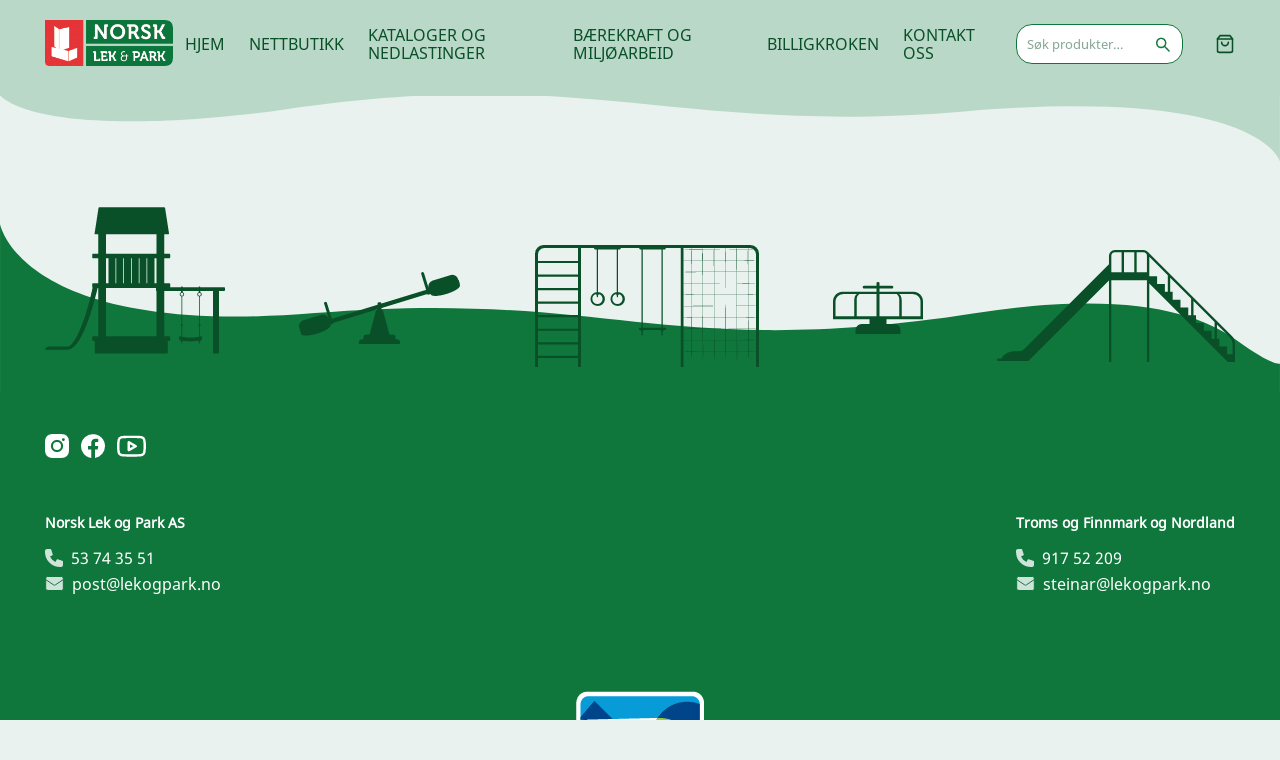

--- FILE ---
content_type: text/html; charset=UTF-8
request_url: https://lekogpark.no/?attachment_id=25034
body_size: 26117
content:
<!doctype html>
<html lang="nb-NO">
<head>
  <meta charset="utf-8">
  <meta http-equiv="x-ua-compatible" content="ie=edge">
  <meta name="viewport" content="width=device-width, initial-scale=1, shrink-to-fit=no">
  <meta name='robots' content='index, follow, max-image-preview:large, max-snippet:-1, max-video-preview:-1' />

	<!-- This site is optimized with the Yoast SEO plugin v26.7 - https://yoast.com/wordpress/plugins/seo/ -->
	<title>Hoppestokker - Hjem - Norsk Lek og Park</title>
	<link rel="canonical" href="https://lekogpark.no/" />
	<meta property="og:locale" content="nb_NO" />
	<meta property="og:type" content="article" />
	<meta property="og:title" content="Hoppestokker - Hjem - Norsk Lek og Park" />
	<meta property="og:description" content="Hoppestokker med midttau for skråning   Apparatet brukes ofte som en del av en kombinert aktivitetspark – men står og fint alene.    Materialer: FSC sertifisert Robiniatre Stålwireforsterket nylontau" />
	<meta property="og:url" content="https://lekogpark.no/" />
	<meta property="og:site_name" content="Hjem - Norsk Lek og Park" />
	<meta property="article:publisher" content="https://www.facebook.com/NorskLekParkAs" />
	<meta property="article:modified_time" content="2024-02-07T07:14:42+00:00" />
	<meta property="og:image" content="https://lekogpark.no" />
	<meta property="og:image:width" content="1600" />
	<meta property="og:image:height" content="1200" />
	<meta property="og:image:type" content="image/jpeg" />
	<meta name="twitter:card" content="summary_large_image" />
	<script type="application/ld+json" class="yoast-schema-graph">{"@context":"https://schema.org","@graph":[{"@type":"WebPage","@id":"https://lekogpark.no/","url":"https://lekogpark.no/","name":"Hoppestokker - Hjem - Norsk Lek og Park","isPartOf":{"@id":"https://lekogpark.no/#website"},"primaryImageOfPage":{"@id":"https://lekogpark.no/#primaryimage"},"image":{"@id":"https://lekogpark.no/#primaryimage"},"thumbnailUrl":"https://lekogpark.no/app/uploads/2024/02/ROBINIA-PLAYGROUND-8405-Pa.jpg","datePublished":"2024-02-02T12:45:48+00:00","dateModified":"2024-02-07T07:14:42+00:00","breadcrumb":{"@id":"https://lekogpark.no/#breadcrumb"},"inLanguage":"nb-NO","potentialAction":[{"@type":"ReadAction","target":["https://lekogpark.no/"]}]},{"@type":"ImageObject","inLanguage":"nb-NO","@id":"https://lekogpark.no/#primaryimage","url":"https://lekogpark.no/app/uploads/2024/02/ROBINIA-PLAYGROUND-8405-Pa.jpg","contentUrl":"https://lekogpark.no/app/uploads/2024/02/ROBINIA-PLAYGROUND-8405-Pa.jpg","width":1600,"height":1200,"caption":"Hoppestokker med midttau for skråning Apparatet brukes ofte som en del av en kombinert aktivitetspark – men står og fint alene. Materialer: FSC sertifisert Robiniatre Stålwireforsterket nylontau"},{"@type":"BreadcrumbList","@id":"https://lekogpark.no/#breadcrumb","itemListElement":[{"@type":"ListItem","position":1,"name":"Hjem","item":"https://lekogpark.no/"},{"@type":"ListItem","position":2,"name":"Hoppestokker med midttau Robinia Art: R8405","item":"https://lekogpark.no/produkt/hoppestokker-med-midttau-robinia-art-r8405/"},{"@type":"ListItem","position":3,"name":"Hoppestokker"}]},{"@type":"WebSite","@id":"https://lekogpark.no/#website","url":"https://lekogpark.no/","name":"Hjem - Norsk Lek og Park","description":"Produsent og leverandør av godkjente lekeapparater og trygg utemiljø.","publisher":{"@id":"https://lekogpark.no/#organization"},"potentialAction":[{"@type":"SearchAction","target":{"@type":"EntryPoint","urlTemplate":"https://lekogpark.no/?s={search_term_string}"},"query-input":{"@type":"PropertyValueSpecification","valueRequired":true,"valueName":"search_term_string"}}],"inLanguage":"nb-NO"},{"@type":"Organization","@id":"https://lekogpark.no/#organization","name":"Norsk Lek & park AS","url":"https://lekogpark.no/","logo":{"@type":"ImageObject","inLanguage":"nb-NO","@id":"https://lekogpark.no/#/schema/logo/image/","url":"https://lekogpark.no/app/uploads/2015/02/Norsklek.png","contentUrl":"https://lekogpark.no/app/uploads/2015/02/Norsklek.png","width":85,"height":96,"caption":"Norsk Lek & park AS"},"image":{"@id":"https://lekogpark.no/#/schema/logo/image/"},"sameAs":["https://www.facebook.com/NorskLekParkAs","https://www.instagram.com/lekogpark/"]}]}</script>
	<!-- / Yoast SEO plugin. -->



<script>
dataLayer = [{"title":"Hoppestokker","author":"Sara \u00c5berg","wordcount":29,"logged_in":"false","page_id":25034,"post_date":"2024-02-02 13:45:48"}];
</script>
<!-- Google Tag Manager -->
<script>(function(w,d,s,l,i){w[l]=w[l]||[];w[l].push({'gtm.start':
new Date().getTime(),event:'gtm.js'});var f=d.getElementsByTagName(s)[0],
j=d.createElement(s),dl=l!='dataLayer'?'&l='+l:'';j.async=true;j.src=
'https://www.googletagmanager.com/gtm.js?id='+i+dl;f.parentNode.insertBefore(j,f);
})(window,document,'script','dataLayer','GTM-TB8LHCB');</script>
<!-- End Google Tag Manager --><link rel='dns-prefetch' href='//platform-api.sharethis.com' />
<link href='https://fonts.gstatic.com' crossorigin rel='preconnect' />
<link rel="alternate" title="oEmbed (JSON)" type="application/json+oembed" href="https://lekogpark.no/wp-json/oembed/1.0/embed?url=https%3A%2F%2Flekogpark.no%2F%3Fattachment_id%3D25034" />
<link rel="alternate" title="oEmbed (XML)" type="text/xml+oembed" href="https://lekogpark.no/wp-json/oembed/1.0/embed?url=https%3A%2F%2Flekogpark.no%2F%3Fattachment_id%3D25034&#038;format=xml" />
<style id='wp-img-auto-sizes-contain-inline-css' type='text/css'>
img:is([sizes=auto i],[sizes^="auto," i]){contain-intrinsic-size:3000px 1500px}
/*# sourceURL=wp-img-auto-sizes-contain-inline-css */
</style>
<link rel='stylesheet' id='font-awesome-css' href='https://lekogpark.no/app/plugins/woocommerce-ajax-filters/berocket/assets/css/font-awesome.min.css?ver=6.9' type='text/css' media='all' />
<link rel='stylesheet' id='berocket_aapf_widget-style-css' href='https://lekogpark.no/app/plugins/woocommerce-ajax-filters/assets/frontend/css/fullmain.min.css?ver=3.1.9.6' type='text/css' media='all' />
<style id='wp-emoji-styles-inline-css' type='text/css'>

	img.wp-smiley, img.emoji {
		display: inline !important;
		border: none !important;
		box-shadow: none !important;
		height: 1em !important;
		width: 1em !important;
		margin: 0 0.07em !important;
		vertical-align: -0.1em !important;
		background: none !important;
		padding: 0 !important;
	}
/*# sourceURL=wp-emoji-styles-inline-css */
</style>
<style id='wp-block-library-inline-css' type='text/css'>
:root{--wp-block-synced-color:#7a00df;--wp-block-synced-color--rgb:122,0,223;--wp-bound-block-color:var(--wp-block-synced-color);--wp-editor-canvas-background:#ddd;--wp-admin-theme-color:#007cba;--wp-admin-theme-color--rgb:0,124,186;--wp-admin-theme-color-darker-10:#006ba1;--wp-admin-theme-color-darker-10--rgb:0,107,160.5;--wp-admin-theme-color-darker-20:#005a87;--wp-admin-theme-color-darker-20--rgb:0,90,135;--wp-admin-border-width-focus:2px}@media (min-resolution:192dpi){:root{--wp-admin-border-width-focus:1.5px}}.wp-element-button{cursor:pointer}:root .has-very-light-gray-background-color{background-color:#eee}:root .has-very-dark-gray-background-color{background-color:#313131}:root .has-very-light-gray-color{color:#eee}:root .has-very-dark-gray-color{color:#313131}:root .has-vivid-green-cyan-to-vivid-cyan-blue-gradient-background{background:linear-gradient(135deg,#00d084,#0693e3)}:root .has-purple-crush-gradient-background{background:linear-gradient(135deg,#34e2e4,#4721fb 50%,#ab1dfe)}:root .has-hazy-dawn-gradient-background{background:linear-gradient(135deg,#faaca8,#dad0ec)}:root .has-subdued-olive-gradient-background{background:linear-gradient(135deg,#fafae1,#67a671)}:root .has-atomic-cream-gradient-background{background:linear-gradient(135deg,#fdd79a,#004a59)}:root .has-nightshade-gradient-background{background:linear-gradient(135deg,#330968,#31cdcf)}:root .has-midnight-gradient-background{background:linear-gradient(135deg,#020381,#2874fc)}:root{--wp--preset--font-size--normal:16px;--wp--preset--font-size--huge:42px}.has-regular-font-size{font-size:1em}.has-larger-font-size{font-size:2.625em}.has-normal-font-size{font-size:var(--wp--preset--font-size--normal)}.has-huge-font-size{font-size:var(--wp--preset--font-size--huge)}.has-text-align-center{text-align:center}.has-text-align-left{text-align:left}.has-text-align-right{text-align:right}.has-fit-text{white-space:nowrap!important}#end-resizable-editor-section{display:none}.aligncenter{clear:both}.items-justified-left{justify-content:flex-start}.items-justified-center{justify-content:center}.items-justified-right{justify-content:flex-end}.items-justified-space-between{justify-content:space-between}.screen-reader-text{border:0;clip-path:inset(50%);height:1px;margin:-1px;overflow:hidden;padding:0;position:absolute;width:1px;word-wrap:normal!important}.screen-reader-text:focus{background-color:#ddd;clip-path:none;color:#444;display:block;font-size:1em;height:auto;left:5px;line-height:normal;padding:15px 23px 14px;text-decoration:none;top:5px;width:auto;z-index:100000}html :where(.has-border-color){border-style:solid}html :where([style*=border-top-color]){border-top-style:solid}html :where([style*=border-right-color]){border-right-style:solid}html :where([style*=border-bottom-color]){border-bottom-style:solid}html :where([style*=border-left-color]){border-left-style:solid}html :where([style*=border-width]){border-style:solid}html :where([style*=border-top-width]){border-top-style:solid}html :where([style*=border-right-width]){border-right-style:solid}html :where([style*=border-bottom-width]){border-bottom-style:solid}html :where([style*=border-left-width]){border-left-style:solid}html :where(img[class*=wp-image-]){height:auto;max-width:100%}:where(figure){margin:0 0 1em}html :where(.is-position-sticky){--wp-admin--admin-bar--position-offset:var(--wp-admin--admin-bar--height,0px)}@media screen and (max-width:600px){html :where(.is-position-sticky){--wp-admin--admin-bar--position-offset:0px}}
/*# sourceURL=/wp-includes/css/dist/block-library/common.min.css */
</style>
<style id='woocommerce-inline-inline-css' type='text/css'>
.woocommerce form .form-row .required { visibility: visible; }
/*# sourceURL=woocommerce-inline-inline-css */
</style>
<link rel='stylesheet' id='sage/main.css-css' href='https://lekogpark.no/app/themes/lekogpark/dist/styles/main_5e34259a.css' type='text/css' media='all' />
<link rel='stylesheet' id='moove_gdpr_frontend-css' href='https://lekogpark.no/app/plugins/gdpr-cookie-compliance/dist/styles/gdpr-main.css?ver=5.0.9' type='text/css' media='all' />
<style id='moove_gdpr_frontend-inline-css' type='text/css'>
#moove_gdpr_cookie_modal,#moove_gdpr_cookie_info_bar,.gdpr_cookie_settings_shortcode_content{font-family:&#039;Nunito&#039;,sans-serif}#moove_gdpr_save_popup_settings_button{background-color:#373737;color:#fff}#moove_gdpr_save_popup_settings_button:hover{background-color:#000}#moove_gdpr_cookie_info_bar .moove-gdpr-info-bar-container .moove-gdpr-info-bar-content a.mgbutton,#moove_gdpr_cookie_info_bar .moove-gdpr-info-bar-container .moove-gdpr-info-bar-content button.mgbutton{background-color:#040505}#moove_gdpr_cookie_modal .moove-gdpr-modal-content .moove-gdpr-modal-footer-content .moove-gdpr-button-holder a.mgbutton,#moove_gdpr_cookie_modal .moove-gdpr-modal-content .moove-gdpr-modal-footer-content .moove-gdpr-button-holder button.mgbutton,.gdpr_cookie_settings_shortcode_content .gdpr-shr-button.button-green{background-color:#040505;border-color:#040505}#moove_gdpr_cookie_modal .moove-gdpr-modal-content .moove-gdpr-modal-footer-content .moove-gdpr-button-holder a.mgbutton:hover,#moove_gdpr_cookie_modal .moove-gdpr-modal-content .moove-gdpr-modal-footer-content .moove-gdpr-button-holder button.mgbutton:hover,.gdpr_cookie_settings_shortcode_content .gdpr-shr-button.button-green:hover{background-color:#fff;color:#040505}#moove_gdpr_cookie_modal .moove-gdpr-modal-content .moove-gdpr-modal-close i,#moove_gdpr_cookie_modal .moove-gdpr-modal-content .moove-gdpr-modal-close span.gdpr-icon{background-color:#040505;border:1px solid #040505}#moove_gdpr_cookie_info_bar span.moove-gdpr-infobar-allow-all.focus-g,#moove_gdpr_cookie_info_bar span.moove-gdpr-infobar-allow-all:focus,#moove_gdpr_cookie_info_bar button.moove-gdpr-infobar-allow-all.focus-g,#moove_gdpr_cookie_info_bar button.moove-gdpr-infobar-allow-all:focus,#moove_gdpr_cookie_info_bar span.moove-gdpr-infobar-reject-btn.focus-g,#moove_gdpr_cookie_info_bar span.moove-gdpr-infobar-reject-btn:focus,#moove_gdpr_cookie_info_bar button.moove-gdpr-infobar-reject-btn.focus-g,#moove_gdpr_cookie_info_bar button.moove-gdpr-infobar-reject-btn:focus,#moove_gdpr_cookie_info_bar span.change-settings-button.focus-g,#moove_gdpr_cookie_info_bar span.change-settings-button:focus,#moove_gdpr_cookie_info_bar button.change-settings-button.focus-g,#moove_gdpr_cookie_info_bar button.change-settings-button:focus{-webkit-box-shadow:0 0 1px 3px #040505;-moz-box-shadow:0 0 1px 3px #040505;box-shadow:0 0 1px 3px #040505}#moove_gdpr_cookie_modal .moove-gdpr-modal-content .moove-gdpr-modal-close i:hover,#moove_gdpr_cookie_modal .moove-gdpr-modal-content .moove-gdpr-modal-close span.gdpr-icon:hover,#moove_gdpr_cookie_info_bar span[data-href]>u.change-settings-button{color:#040505}#moove_gdpr_cookie_modal .moove-gdpr-modal-content .moove-gdpr-modal-left-content #moove-gdpr-menu li.menu-item-selected a span.gdpr-icon,#moove_gdpr_cookie_modal .moove-gdpr-modal-content .moove-gdpr-modal-left-content #moove-gdpr-menu li.menu-item-selected button span.gdpr-icon{color:inherit}#moove_gdpr_cookie_modal .moove-gdpr-modal-content .moove-gdpr-modal-left-content #moove-gdpr-menu li a span.gdpr-icon,#moove_gdpr_cookie_modal .moove-gdpr-modal-content .moove-gdpr-modal-left-content #moove-gdpr-menu li button span.gdpr-icon{color:inherit}#moove_gdpr_cookie_modal .gdpr-acc-link{line-height:0;font-size:0;color:transparent;position:absolute}#moove_gdpr_cookie_modal .moove-gdpr-modal-content .moove-gdpr-modal-close:hover i,#moove_gdpr_cookie_modal .moove-gdpr-modal-content .moove-gdpr-modal-left-content #moove-gdpr-menu li a,#moove_gdpr_cookie_modal .moove-gdpr-modal-content .moove-gdpr-modal-left-content #moove-gdpr-menu li button,#moove_gdpr_cookie_modal .moove-gdpr-modal-content .moove-gdpr-modal-left-content #moove-gdpr-menu li button i,#moove_gdpr_cookie_modal .moove-gdpr-modal-content .moove-gdpr-modal-left-content #moove-gdpr-menu li a i,#moove_gdpr_cookie_modal .moove-gdpr-modal-content .moove-gdpr-tab-main .moove-gdpr-tab-main-content a:hover,#moove_gdpr_cookie_info_bar.moove-gdpr-dark-scheme .moove-gdpr-info-bar-container .moove-gdpr-info-bar-content a.mgbutton:hover,#moove_gdpr_cookie_info_bar.moove-gdpr-dark-scheme .moove-gdpr-info-bar-container .moove-gdpr-info-bar-content button.mgbutton:hover,#moove_gdpr_cookie_info_bar.moove-gdpr-dark-scheme .moove-gdpr-info-bar-container .moove-gdpr-info-bar-content a:hover,#moove_gdpr_cookie_info_bar.moove-gdpr-dark-scheme .moove-gdpr-info-bar-container .moove-gdpr-info-bar-content button:hover,#moove_gdpr_cookie_info_bar.moove-gdpr-dark-scheme .moove-gdpr-info-bar-container .moove-gdpr-info-bar-content span.change-settings-button:hover,#moove_gdpr_cookie_info_bar.moove-gdpr-dark-scheme .moove-gdpr-info-bar-container .moove-gdpr-info-bar-content button.change-settings-button:hover,#moove_gdpr_cookie_info_bar.moove-gdpr-dark-scheme .moove-gdpr-info-bar-container .moove-gdpr-info-bar-content u.change-settings-button:hover,#moove_gdpr_cookie_info_bar span[data-href]>u.change-settings-button,#moove_gdpr_cookie_info_bar.moove-gdpr-dark-scheme .moove-gdpr-info-bar-container .moove-gdpr-info-bar-content a.mgbutton.focus-g,#moove_gdpr_cookie_info_bar.moove-gdpr-dark-scheme .moove-gdpr-info-bar-container .moove-gdpr-info-bar-content button.mgbutton.focus-g,#moove_gdpr_cookie_info_bar.moove-gdpr-dark-scheme .moove-gdpr-info-bar-container .moove-gdpr-info-bar-content a.focus-g,#moove_gdpr_cookie_info_bar.moove-gdpr-dark-scheme .moove-gdpr-info-bar-container .moove-gdpr-info-bar-content button.focus-g,#moove_gdpr_cookie_info_bar.moove-gdpr-dark-scheme .moove-gdpr-info-bar-container .moove-gdpr-info-bar-content a.mgbutton:focus,#moove_gdpr_cookie_info_bar.moove-gdpr-dark-scheme .moove-gdpr-info-bar-container .moove-gdpr-info-bar-content button.mgbutton:focus,#moove_gdpr_cookie_info_bar.moove-gdpr-dark-scheme .moove-gdpr-info-bar-container .moove-gdpr-info-bar-content a:focus,#moove_gdpr_cookie_info_bar.moove-gdpr-dark-scheme .moove-gdpr-info-bar-container .moove-gdpr-info-bar-content button:focus,#moove_gdpr_cookie_info_bar.moove-gdpr-dark-scheme .moove-gdpr-info-bar-container .moove-gdpr-info-bar-content span.change-settings-button.focus-g,span.change-settings-button:focus,button.change-settings-button.focus-g,button.change-settings-button:focus,#moove_gdpr_cookie_info_bar.moove-gdpr-dark-scheme .moove-gdpr-info-bar-container .moove-gdpr-info-bar-content u.change-settings-button.focus-g,#moove_gdpr_cookie_info_bar.moove-gdpr-dark-scheme .moove-gdpr-info-bar-container .moove-gdpr-info-bar-content u.change-settings-button:focus{color:#040505}#moove_gdpr_cookie_modal .moove-gdpr-branding.focus-g span,#moove_gdpr_cookie_modal .moove-gdpr-modal-content .moove-gdpr-tab-main a.focus-g,#moove_gdpr_cookie_modal .moove-gdpr-modal-content .moove-gdpr-tab-main .gdpr-cd-details-toggle.focus-g{color:#040505}#moove_gdpr_cookie_modal.gdpr_lightbox-hide{display:none}
/*# sourceURL=moove_gdpr_frontend-inline-css */
</style>
<script type="text/javascript" src="https://lekogpark.no/wp/wp-includes/js/jquery/jquery.min.js?ver=3.7.1" id="jquery-core-js"></script>
<script type="text/javascript" src="https://lekogpark.no/wp/wp-includes/js/jquery/jquery-migrate.min.js?ver=3.4.1" id="jquery-migrate-js"></script>
<script type="text/javascript" src="https://lekogpark.no/app/plugins/woocommerce/assets/js/jquery-blockui/jquery.blockUI.min.js?ver=2.7.0-wc.10.4.3" id="wc-jquery-blockui-js" defer="defer" data-wp-strategy="defer"></script>
<script type="text/javascript" src="https://lekogpark.no/app/plugins/woocommerce/assets/js/js-cookie/js.cookie.min.js?ver=2.1.4-wc.10.4.3" id="wc-js-cookie-js" defer="defer" data-wp-strategy="defer"></script>
<script type="text/javascript" id="woocommerce-js-extra">
/* <![CDATA[ */
var woocommerce_params = {"ajax_url":"/wp/wp-admin/admin-ajax.php","wc_ajax_url":"/?wc-ajax=%%endpoint%%","i18n_password_show":"Show password","i18n_password_hide":"Hide password"};
//# sourceURL=woocommerce-js-extra
/* ]]> */
</script>
<script type="text/javascript" src="https://lekogpark.no/app/plugins/woocommerce/assets/js/frontend/woocommerce.min.js?ver=10.4.3" id="woocommerce-js" defer="defer" data-wp-strategy="defer"></script>
<script type="text/javascript" src="//platform-api.sharethis.com/js/sharethis.js#source=googleanalytics-wordpress#product=ga&amp;property=5f5bff7ed99dc5001286fa14" id="googleanalytics-platform-sharethis-js"></script>
<link rel="https://api.w.org/" href="https://lekogpark.no/wp-json/" /><link rel="alternate" title="JSON" type="application/json" href="https://lekogpark.no/wp-json/wp/v2/media/25034" /><link rel="EditURI" type="application/rsd+xml" title="RSD" href="https://lekogpark.no/wp/xmlrpc.php?rsd" />
<meta name="generator" content="WordPress 6.9" />
<meta name="generator" content="WooCommerce 10.4.3" />
<link rel='shortlink' href='https://lekogpark.no/?p=25034' />
	<noscript><style>.woocommerce-product-gallery{ opacity: 1 !important; }</style></noscript>
	<style type="text/css">.recentcomments a{display:inline !important;padding:0 !important;margin:0 !important;}</style><link rel="icon" href="https://lekogpark.no/app/uploads/2021/06/cropped-Skjermbilde-2021-06-02-kl.-10.29.57-32x32.png" sizes="32x32" />
<link rel="icon" href="https://lekogpark.no/app/uploads/2021/06/cropped-Skjermbilde-2021-06-02-kl.-10.29.57-192x192.png" sizes="192x192" />
<link rel="apple-touch-icon" href="https://lekogpark.no/app/uploads/2021/06/cropped-Skjermbilde-2021-06-02-kl.-10.29.57-180x180.png" />
<meta name="msapplication-TileImage" content="https://lekogpark.no/app/uploads/2021/06/cropped-Skjermbilde-2021-06-02-kl.-10.29.57-270x270.png" />

  <script src="https://maps.googleapis.com/maps/api/js?key=AIzaSyA2g5XVh2ReScSN2wAoZaUG2fjMEXGA9QI" async>
  </script>

</head>

<body class="attachment wp-singular attachment-template-default single single-attachment postid-25034 attachmentid-25034 attachment-jpeg wp-custom-logo wp-theme-lekogparkresources theme-lekogpark/resources woocommerce-no-js ?attachment_id=25034 app-data index-data singular-data single-data single-attachment-data single-attachment-robinia-playground-8405-pa-data attachment-data image_jpeg-data jpeg-data image-data"  contentpage >
    <header class="header-menu sticky z-40 max-w-full w-full" style="top: 0px;">
  

  <div class="bg-green-light h-20 md:h-24">
    <div class="container ">
      <div class="flex items-center py-3 lg:py-5">

        <div class="w-24 md:w-32 lg:w-150px mr-auto">
          <a href="https://lekogpark.no/" class="custom-logo-link" rel="home"><img width="237" height="84" src="https://lekogpark.no/app/uploads/2017/04/cropped-logo_lekogpark.png" class="custom-logo" alt="Hjem &#8211; Norsk Lek og Park" decoding="async" /></a>        </div>

        <nav id="header_desktop" class="ml-auto hidden md:block">
          <ul class="menu list-reset flex items-center justify-between gap-3">
                          <li class="mx-1 lg:mx-3">
      <a href="https://lekogpark.no/" class="cursor-pointer link-reset font-light text-green-dark no-underline relative uppercase md:text-sm lg:text-base hover-item">Hjem</a>
  </li>
                          <li class="mx-1 lg:mx-3">
      <a href="https://lekogpark.no/nettbutikk/" aria-haspopup="true" class="cursor-pointer link-reset font-light text-green-dark no-underline relative uppercase md:text-sm lg:text-base hover-item"
      data-target='sub-menu-19394'>
      Nettbutikk
    </a>
  </li>
                          <li class="mx-1 lg:mx-3">
      <a href="https://lekogpark.no/kataloger-og-brosjyrer/" class="cursor-pointer link-reset font-light text-green-dark no-underline relative uppercase md:text-sm lg:text-base hover-item">Kataloger og nedlastinger</a>
  </li>
                          <li class="mx-1 lg:mx-3">
      <a href="https://lekogpark.no/baerekraft-miljoarbeid/" class="cursor-pointer link-reset font-light text-green-dark no-underline relative uppercase md:text-sm lg:text-base hover-item">Bærekraft og Miljøarbeid</a>
  </li>
                          <li class="mx-1 lg:mx-3">
      <a href="https://lekogpark.no/billigkroken/" class="cursor-pointer link-reset font-light text-green-dark no-underline relative uppercase md:text-sm lg:text-base hover-item">Billigkroken</a>
  </li>
                          <li class="mx-1 lg:mx-3">
      <a href="https://lekogpark.no/kontakt-oss/" class="cursor-pointer link-reset font-light text-green-dark no-underline relative uppercase md:text-sm lg:text-base hover-item">Kontakt oss</a>
  </li>
                      </ul>
        </nav>

        <div class="ml-5 flex items-center">
          <div class="header-search">
            <form role="search" method="get" class="woocommerce-product-search" action="https://lekogpark.no/">
	<label class="screen-reader-text" for="woocommerce-product-search-field-0">Søk etter:</label>
	<input type="search" id="woocommerce-product-search-field-0" class="search-field" placeholder="Søk produkter&hellip;" value="" name="s" />
	<button type="submit" value="Søk" class="">Søk</button>
	<input type="hidden" name="post_type" value="product" />
</form>

          </div>

          <a href="/cart" class="mr-5 md:mr-0 ml-5 md:ml-3 lg:ml-4 xl:ml-8 block w-5 h-5">
                        
            <svg xmlns="http://www.w3.org/2000/svg" class="block" width="20" height="20" viewBox="0 0 24 24" fill="none"
  stroke="#095028" stroke-width="2" stroke-linecap="round" stroke-linejoin="round" class="feather feather-shopping-bag">
  <path d="M6 2L3 6v14a2 2 0 0 0 2 2h14a2 2 0 0 0 2-2V6l-3-4z"></path>
  <line x1="3" y1="6" x2="21" y2="6"></line>
  <path d="M16 10a4 4 0 0 1-8 0"></path>
</svg>          </a>

          <button class="hamburger relative flex flex-col items-center justify-around md:hidden">
            <span class="bg-green"></span>
            <span class="bg-green"></span>
          </button>
        </div>


      </div>
    </div>
  </div>

  <div id="mobile-menu"
    class="header-mobile block md:hidden absolute w-full bg-green-light flex justify-center items-center">

    <nav class='mobile-menu-container'>
      <ul class="nav">
                  <li class="menu-item">
    <a href="https://lekogpark.no/" class="cursor-pointer link-reset font-light text-green-dark no-underline relative ">Hjem</a>
  </li>
                  <li class="menu-item menu-item-has-children">
    <div class="menu-item-wrap">
      <a href="https://lekogpark.no/nettbutikk/" aria-haspopup="true" class="cursor-pointer link-reset font-light text-green-dark no-underline relative ">
        Nettbutikk
      </a>
      <div class="indicator">
        <svg height="9.619" viewBox="0 0 18.135 9.619" width="18.135" class="w-6 h-6"
          xmlns="http://www.w3.org/2000/svg">
          <path d="m2779 5627.4c.1.139 7.824 7.2 7.824 7.2l7.5-7.2" fill="none" stroke="#10773C" stroke-linecap="round"
            stroke-linejoin="round" stroke-width="2" transform="translate(-2777.606 -5625.99)" />
        </svg>
      </div>
    </div>
    <ul class="sub-menu">
              <li class="menu-item">
    <a href="https://lekogpark.no/produktkategori/naermiljo-spillemidler/" class="cursor-pointer link-reset font-light text-green-dark no-underline relative ">Nærmiljø/spillemidler</a>
  </li>
              <li class="menu-item">
    <a href="https://lekogpark.no/produktkategori/norsk-lek-og-park-produkter/" class="cursor-pointer link-reset font-light text-green-dark no-underline relative ">Norsk Lek og Park Produkter</a>
  </li>
              <li class="menu-item">
    <a href="https://lekogpark.no/produktkategori/modifikasjoner/" class="cursor-pointer link-reset font-light text-green-dark no-underline relative ">Modifikasjoner og Inspirasjon</a>
  </li>
              <li class="menu-item menu-item-has-children">
    <div class="menu-item-wrap">
      <a href="https://lekogpark.no/produktkategori/huske-vippe-snurre-sklie/" aria-haspopup="true" class="cursor-pointer link-reset font-light text-green-dark no-underline relative ">
        Huske, vippe, snurre og skli
      </a>
      <div class="indicator">
        <svg height="9.619" viewBox="0 0 18.135 9.619" width="18.135" class="w-6 h-6"
          xmlns="http://www.w3.org/2000/svg">
          <path d="m2779 5627.4c.1.139 7.824 7.2 7.824 7.2l7.5-7.2" fill="none" stroke="#10773C" stroke-linecap="round"
            stroke-linejoin="round" stroke-width="2" transform="translate(-2777.606 -5625.99)" />
        </svg>
      </div>
    </div>
    <ul class="sub-menu">
              <li class="menu-item">
    <a href="https://lekogpark.no/produktkategori/huskestativ/" class="cursor-pointer link-reset font-light text-green-dark no-underline relative ">Huskestativ</a>
  </li>
              <li class="menu-item">
    <a href="https://lekogpark.no/produktkategori/karuseller/" class="cursor-pointer link-reset font-light text-green-dark no-underline relative ">Karuseller</a>
  </li>
              <li class="menu-item">
    <a href="https://lekogpark.no/produktkategori/rutsjebaner-og-sklier/" class="cursor-pointer link-reset font-light text-green-dark no-underline relative ">Rutsjebaner og sklier</a>
  </li>
              <li class="menu-item">
    <a href="https://lekogpark.no/produktkategori/taubaner/" class="cursor-pointer link-reset font-light text-green-dark no-underline relative ">Taubaner</a>
  </li>
              <li class="menu-item">
    <a href="https://lekogpark.no/produktkategori/vipper/" class="cursor-pointer link-reset font-light text-green-dark no-underline relative ">Vipper</a>
  </li>
          </ul>
  </li>
              <li class="menu-item">
    <a href="https://lekogpark.no/produktkategori/klatre-balansere-og-turne/" class="cursor-pointer link-reset font-light text-green-dark no-underline relative ">Turn, trim og balanse</a>
  </li>
              <li class="menu-item menu-item-has-children">
    <div class="menu-item-wrap">
      <a href="https://lekogpark.no/produktkategori/nett-og-pyramider/" aria-haspopup="true" class="cursor-pointer link-reset font-light text-green-dark no-underline relative ">
        Klatre i nett og pyramider
      </a>
      <div class="indicator">
        <svg height="9.619" viewBox="0 0 18.135 9.619" width="18.135" class="w-6 h-6"
          xmlns="http://www.w3.org/2000/svg">
          <path d="m2779 5627.4c.1.139 7.824 7.2 7.824 7.2l7.5-7.2" fill="none" stroke="#10773C" stroke-linecap="round"
            stroke-linejoin="round" stroke-width="2" transform="translate(-2777.606 -5625.99)" />
        </svg>
      </div>
    </div>
    <ul class="sub-menu">
              <li class="menu-item">
    <a href="https://lekogpark.no/produktkategori/bobble/" class="cursor-pointer link-reset font-light text-green-dark no-underline relative ">Bobble Serien</a>
  </li>
          </ul>
  </li>
              <li class="menu-item menu-item-has-children">
    <div class="menu-item-wrap">
      <a href="https://lekogpark.no/produktkategori/rollelek/" aria-haspopup="true" class="cursor-pointer link-reset font-light text-green-dark no-underline relative ">
        Rollelek og social lek
      </a>
      <div class="indicator">
        <svg height="9.619" viewBox="0 0 18.135 9.619" width="18.135" class="w-6 h-6"
          xmlns="http://www.w3.org/2000/svg">
          <path d="m2779 5627.4c.1.139 7.824 7.2 7.824 7.2l7.5-7.2" fill="none" stroke="#10773C" stroke-linecap="round"
            stroke-linejoin="round" stroke-width="2" transform="translate(-2777.606 -5625.99)" />
        </svg>
      </div>
    </div>
    <ul class="sub-menu">
              <li class="menu-item">
    <a href="https://lekogpark.no/produktkategori/lekehus-og-lekehytter/" class="cursor-pointer link-reset font-light text-green-dark no-underline relative ">Lekehus og lekehytter</a>
  </li>
              <li class="menu-item">
    <a href="https://lekogpark.no/produktkategori/rollelek/trafikklek/" class="cursor-pointer link-reset font-light text-green-dark no-underline relative ">Trafikklek og kjøretøy</a>
  </li>
              <li class="menu-item">
    <a href="https://lekogpark.no/produktkategori/laringspaneler/" class="cursor-pointer link-reset font-light text-green-dark no-underline relative ">Læringspaneler</a>
  </li>
          </ul>
  </li>
              <li class="menu-item">
    <a href="https://lekogpark.no/produktkategori/sand-vann/" class="cursor-pointer link-reset font-light text-green-dark no-underline relative ">Sand og Vann</a>
  </li>
              <li class="menu-item menu-item-has-children">
    <div class="menu-item-wrap">
      <a href="https://lekogpark.no/produktkategori/kombinasjonsapparater/" aria-haspopup="true" class="cursor-pointer link-reset font-light text-green-dark no-underline relative ">
        Kombinasjonsapparater
      </a>
      <div class="indicator">
        <svg height="9.619" viewBox="0 0 18.135 9.619" width="18.135" class="w-6 h-6"
          xmlns="http://www.w3.org/2000/svg">
          <path d="m2779 5627.4c.1.139 7.824 7.2 7.824 7.2l7.5-7.2" fill="none" stroke="#10773C" stroke-linecap="round"
            stroke-linejoin="round" stroke-width="2" transform="translate(-2777.606 -5625.99)" />
        </svg>
      </div>
    </div>
    <ul class="sub-menu">
              <li class="menu-item">
    <a href="https://lekogpark.no/produktkategori/active/" class="cursor-pointer link-reset font-light text-green-dark no-underline relative ">Active</a>
  </li>
              <li class="menu-item">
    <a href="https://lekogpark.no/produktkategori/aquarius/" class="cursor-pointer link-reset font-light text-green-dark no-underline relative ">Aquarius</a>
  </li>
              <li class="menu-item">
    <a href="https://lekogpark.no/produktkategori/mini/" class="cursor-pointer link-reset font-light text-green-dark no-underline relative ">Mini</a>
  </li>
              <li class="menu-item">
    <a href="https://lekogpark.no/produktkategori/eco-wood-klatreapparater-balanse-og-turn/" class="cursor-pointer link-reset font-light text-green-dark no-underline relative ">Eco Wood</a>
  </li>
              <li class="menu-item">
    <a href="https://lekogpark.no/produktkategori/flora/" class="cursor-pointer link-reset font-light text-green-dark no-underline relative ">Flora</a>
  </li>
              <li class="menu-item">
    <a href="https://lekogpark.no/produktkategori/dino/" class="cursor-pointer link-reset font-light text-green-dark no-underline relative ">Dino</a>
  </li>
              <li class="menu-item">
    <a href="https://lekogpark.no/produktkategori/robinia/" class="cursor-pointer link-reset font-light text-green-dark no-underline relative ">Robinia</a>
  </li>
              <li class="menu-item">
    <a href="https://lekogpark.no/produktkategori/nlp-borg/" class="cursor-pointer link-reset font-light text-green-dark no-underline relative ">NLP Borg</a>
  </li>
              <li class="menu-item">
    <a href="https://lekogpark.no/produktkategori/nlp-modern/" class="cursor-pointer link-reset font-light text-green-dark no-underline relative ">NLP Modern</a>
  </li>
              <li class="menu-item">
    <a href="https://lekogpark.no/produktkategori/nlp-classic/" class="cursor-pointer link-reset font-light text-green-dark no-underline relative ">NLP Classic</a>
  </li>
              <li class="menu-item">
    <a href="https://lekogpark.no/produktkategori/ellipsum/" class="cursor-pointer link-reset font-light text-green-dark no-underline relative ">Ellipsum</a>
  </li>
              <li class="menu-item">
    <a href="https://lekogpark.no/produktkategori/mega/" class="cursor-pointer link-reset font-light text-green-dark no-underline relative ">MEGA</a>
  </li>
              <li class="menu-item">
    <a href="https://lekogpark.no/produktkategori/mission/" class="cursor-pointer link-reset font-light text-green-dark no-underline relative ">Mission</a>
  </li>
              <li class="menu-item">
    <a href="https://lekogpark.no/produktkategori/smart/" class="cursor-pointer link-reset font-light text-green-dark no-underline relative ">Smart</a>
  </li>
              <li class="menu-item">
    <a href="https://lekogpark.no/produktkategori/organiq/" class="cursor-pointer link-reset font-light text-green-dark no-underline relative ">ORGANIQ</a>
  </li>
              <li class="menu-item">
    <a href="https://lekogpark.no/produktkategori/kinglo/" class="cursor-pointer link-reset font-light text-green-dark no-underline relative ">Kinglo</a>
  </li>
          </ul>
  </li>
              <li class="menu-item">
    <a href="https://lekogpark.no/produktkategori/klatre-balansere-og-turne/" class="cursor-pointer link-reset font-light text-green-dark no-underline relative ">Parkour</a>
  </li>
              <li class="menu-item">
    <a href="https://lekogpark.no/produktkategori/energilek/" class="cursor-pointer link-reset font-light text-green-dark no-underline relative ">Energilek</a>
  </li>
              <li class="menu-item menu-item-has-children">
    <div class="menu-item-wrap">
      <a href="https://lekogpark.no/produktkategori/inkluderende-lek-og-sanselek/" aria-haspopup="true" class="cursor-pointer link-reset font-light text-green-dark no-underline relative ">
        Inkluderende lek og Sanselek
      </a>
      <div class="indicator">
        <svg height="9.619" viewBox="0 0 18.135 9.619" width="18.135" class="w-6 h-6"
          xmlns="http://www.w3.org/2000/svg">
          <path d="m2779 5627.4c.1.139 7.824 7.2 7.824 7.2l7.5-7.2" fill="none" stroke="#10773C" stroke-linecap="round"
            stroke-linejoin="round" stroke-width="2" transform="translate(-2777.606 -5625.99)" />
        </svg>
      </div>
    </div>
    <ul class="sub-menu">
              <li class="menu-item">
    <a href="https://lekogpark.no/produktkategori/utendors-lydinstrumenter/" class="cursor-pointer link-reset font-light text-green-dark no-underline relative ">Utendørs lydinstrumenter</a>
  </li>
          </ul>
  </li>
              <li class="menu-item menu-item-has-children">
    <div class="menu-item-wrap">
      <a href="https://lekogpark.no/produktkategori/ballspill-idrett-trening/" aria-haspopup="true" class="cursor-pointer link-reset font-light text-green-dark no-underline relative ">
        Sport og Trening
      </a>
      <div class="indicator">
        <svg height="9.619" viewBox="0 0 18.135 9.619" width="18.135" class="w-6 h-6"
          xmlns="http://www.w3.org/2000/svg">
          <path d="m2779 5627.4c.1.139 7.824 7.2 7.824 7.2l7.5-7.2" fill="none" stroke="#10773C" stroke-linecap="round"
            stroke-linejoin="round" stroke-width="2" transform="translate(-2777.606 -5625.99)" />
        </svg>
      </div>
    </div>
    <ul class="sub-menu">
              <li class="menu-item">
    <a href="https://lekogpark.no/robinia-trening/" class="cursor-pointer link-reset font-light text-green-dark no-underline relative ">Robinia Trening</a>
  </li>
              <li class="menu-item">
    <a href="https://lekogpark.no/egenvektstrening/" class="cursor-pointer link-reset font-light text-green-dark no-underline relative ">Egenvektstrening</a>
  </li>
              <li class="menu-item">
    <a href="https://lekogpark.no/div-sport-og-spill/" class="cursor-pointer link-reset font-light text-green-dark no-underline relative ">Div Sport og spill</a>
  </li>
          </ul>
  </li>
              <li class="menu-item">
    <a href="https://lekogpark.no/produktkategori/trampoliner/" class="cursor-pointer link-reset font-light text-green-dark no-underline relative ">Trampoliner</a>
  </li>
              <li class="menu-item menu-item-has-children">
    <div class="menu-item-wrap">
      <a href="https://lekogpark.no/produktkategori/mobler-utemiljo/" aria-haspopup="true" class="cursor-pointer link-reset font-light text-green-dark no-underline relative ">
        Park
      </a>
      <div class="indicator">
        <svg height="9.619" viewBox="0 0 18.135 9.619" width="18.135" class="w-6 h-6"
          xmlns="http://www.w3.org/2000/svg">
          <path d="m2779 5627.4c.1.139 7.824 7.2 7.824 7.2l7.5-7.2" fill="none" stroke="#10773C" stroke-linecap="round"
            stroke-linejoin="round" stroke-width="2" transform="translate(-2777.606 -5625.99)" />
        </svg>
      </div>
    </div>
    <ul class="sub-menu">
              <li class="menu-item">
    <a href="https://lekogpark.no/produktkategori/parkspill/" class="cursor-pointer link-reset font-light text-green-dark no-underline relative ">Parkspill</a>
  </li>
              <li class="menu-item">
    <a href="https://lekogpark.no/produktkategori/mobler-utemiljo/parkmobler/" class="cursor-pointer link-reset font-light text-green-dark no-underline relative ">Parkmøbler</a>
  </li>
          </ul>
  </li>
              <li class="menu-item menu-item-has-children">
    <div class="menu-item-wrap">
      <a href="https://lekogpark.no/produktkategori/fallunderlag/" aria-haspopup="true" class="cursor-pointer link-reset font-light text-green-dark no-underline relative ">
        Fallunderlag
      </a>
      <div class="indicator">
        <svg height="9.619" viewBox="0 0 18.135 9.619" width="18.135" class="w-6 h-6"
          xmlns="http://www.w3.org/2000/svg">
          <path d="m2779 5627.4c.1.139 7.824 7.2 7.824 7.2l7.5-7.2" fill="none" stroke="#10773C" stroke-linecap="round"
            stroke-linejoin="round" stroke-width="2" transform="translate(-2777.606 -5625.99)" />
        </svg>
      </div>
    </div>
    <ul class="sub-menu">
              <li class="menu-item">
    <a href="https://lekogpark.no/produktkategori/gummibark/" class="cursor-pointer link-reset font-light text-green-dark no-underline relative ">Gummibark</a>
  </li>
              <li class="menu-item">
    <a href="https://lekogpark.no/produktkategori/fallmatter/" class="cursor-pointer link-reset font-light text-green-dark no-underline relative ">Fallmatter</a>
  </li>
              <li class="menu-item">
    <a href="https://lekogpark.no/produktkategori/epdm/" class="cursor-pointer link-reset font-light text-green-dark no-underline relative ">EPDM</a>
  </li>
          </ul>
  </li>
              <li class="menu-item">
    <a href="https://lekogpark.no/produktkategori/underlag-dekorasjon/" class="cursor-pointer link-reset font-light text-green-dark no-underline relative ">Underlagsdekorasjon og Figurer</a>
  </li>
              <li class="menu-item">
    <a href="https://lekogpark.no/produktkategori/reservedeler-og-vedlikehold/" class="cursor-pointer link-reset font-light text-green-dark no-underline relative ">Reservedeler og vedlikehold</a>
  </li>
          </ul>
  </li>
                  <li class="menu-item">
    <a href="https://lekogpark.no/kataloger-og-brosjyrer/" class="cursor-pointer link-reset font-light text-green-dark no-underline relative ">Kataloger og nedlastinger</a>
  </li>
                  <li class="menu-item">
    <a href="https://lekogpark.no/baerekraft-miljoarbeid/" class="cursor-pointer link-reset font-light text-green-dark no-underline relative ">Bærekraft og Miljøarbeid</a>
  </li>
                  <li class="menu-item">
    <a href="https://lekogpark.no/billigkroken/" class="cursor-pointer link-reset font-light text-green-dark no-underline relative ">Billigkroken</a>
  </li>
                  <li class="menu-item">
    <a href="https://lekogpark.no/kontakt-oss/" class="cursor-pointer link-reset font-light text-green-dark no-underline relative ">Kontakt oss</a>
  </li>
              </ul>
    </nav>
  </div>

  <div class="hidden md:block w-full absolute" style="bottom: 0; transform: translateY(98%)">
    <svg fill="none" height="79" viewBox="0 0 1520 79" width="1520" class="w-full h-auto"
  xmlns="http://www.w3.org/2000/svg">
  <path clip-rule="evenodd"
    d="m-1 .238901s34.4996 55.261099 322.888 20.124299c372.506-57.9637 474.095 29.2854 823.812 0 349.72-29.28538 374.3 58.6368 374.3 58.6368v-78.761087z"
    fill="#bad8c7" fill-rule="evenodd" />
</svg>
  </div>
</header>
<div class="hidden md:block fixed w-full z-50 bg-green-light">
            <div id="sub-menu-19394" style="display: none;" class="submenu">
    <div class="container relative z-10">
      <button class="submenu-close">
        <svg enable-background="new 0 0 512.001 512.001" viewBox="0 0 512.001 512.001"
          xmlns="http://www.w3.org/2000/svg">
          <path
            d="m284.286 256.002 221.857-221.858c7.811-7.811 7.811-20.475 0-28.285s-20.475-7.811-28.285 0l-221.858 221.858-221.857-221.858c-7.811-7.811-20.475-7.811-28.285 0s-7.811 20.475 0 28.285l221.857 221.857-221.857 221.858c-7.811 7.811-7.811 20.475 0 28.285 3.905 3.905 9.024 5.857 14.143 5.857s10.237-1.952 14.143-5.857l221.856-221.857 221.857 221.857c3.905 3.905 9.024 5.857 14.143 5.857s10.237-1.952 14.143-5.857c7.811-7.811 7.811-20.475 0-28.285z"
            fill="#095028" />
        </svg>
      </button>
    </div>
    <div class="container submenu-container scrollbar py-8">
      <ul class="relative w-auto flex flex-col w-1/3 list-reset">
                  <li>
    <a class="block relative cursor-pointer link-reset font-light text-green-dark no-underline relative uppercase mb-3 px-2 sub-menu-hover" href="https://lekogpark.no/produktkategori/naermiljo-spillemidler/">
      <div class="hoverable">
        Nærmiljø/spillemidler
      </div>
    </a>
  </li>
                  <li>
    <a class="block relative cursor-pointer link-reset font-light text-green-dark no-underline relative uppercase mb-3 px-2 sub-menu-hover" href="https://lekogpark.no/produktkategori/norsk-lek-og-park-produkter/">
      <div class="hoverable">
        Norsk Lek og Park Produkter
      </div>
    </a>
  </li>
                  <li>
    <a class="block relative cursor-pointer link-reset font-light text-green-dark no-underline relative uppercase mb-3 px-2 sub-menu-hover" href="https://lekogpark.no/produktkategori/modifikasjoner/">
      <div class="hoverable">
        Modifikasjoner og Inspirasjon
      </div>
    </a>
  </li>
                  <li class="parent bg-red-400">
    <a class="block cursor-pointer link-reset font-light text-green-dark no-underline relative uppercase mb-3 px-2 sub-menu-hover" href="https://lekogpark.no/produktkategori/huske-vippe-snurre-sklie/" aria-haspopup="true"
      data-child="submenu-19471">
      <div class="hoverable">
        Huske, vippe, snurre og skli
      </div>
    </a>
    <ul class="sub-menu-child w-full h-full scrollbar list-reset" id="submenu-19471">
              <li>
    <a class="block relative cursor-pointer link-reset font-light text-green-dark no-underline relative uppercase mb-3 px-2 sub-menu-hover" href="https://lekogpark.no/produktkategori/huskestativ/">
      <div class="hoverable">
        Huskestativ
      </div>
    </a>
  </li>
              <li>
    <a class="block relative cursor-pointer link-reset font-light text-green-dark no-underline relative uppercase mb-3 px-2 sub-menu-hover" href="https://lekogpark.no/produktkategori/karuseller/">
      <div class="hoverable">
        Karuseller
      </div>
    </a>
  </li>
              <li>
    <a class="block relative cursor-pointer link-reset font-light text-green-dark no-underline relative uppercase mb-3 px-2 sub-menu-hover" href="https://lekogpark.no/produktkategori/rutsjebaner-og-sklier/">
      <div class="hoverable">
        Rutsjebaner og sklier
      </div>
    </a>
  </li>
              <li>
    <a class="block relative cursor-pointer link-reset font-light text-green-dark no-underline relative uppercase mb-3 px-2 sub-menu-hover" href="https://lekogpark.no/produktkategori/taubaner/">
      <div class="hoverable">
        Taubaner
      </div>
    </a>
  </li>
              <li>
    <a class="block relative cursor-pointer link-reset font-light text-green-dark no-underline relative uppercase mb-3 px-2 sub-menu-hover" href="https://lekogpark.no/produktkategori/vipper/">
      <div class="hoverable">
        Vipper
      </div>
    </a>
  </li>
          </ul>
  </li>
                  <li>
    <a class="block relative cursor-pointer link-reset font-light text-green-dark no-underline relative uppercase mb-3 px-2 sub-menu-hover" href="https://lekogpark.no/produktkategori/klatre-balansere-og-turne/">
      <div class="hoverable">
        Turn, trim og balanse
      </div>
    </a>
  </li>
                  <li class="parent bg-red-400">
    <a class="block cursor-pointer link-reset font-light text-green-dark no-underline relative uppercase mb-3 px-2 sub-menu-hover" href="https://lekogpark.no/produktkategori/nett-og-pyramider/" aria-haspopup="true"
      data-child="submenu-19473">
      <div class="hoverable">
        Klatre i nett og pyramider
      </div>
    </a>
    <ul class="sub-menu-child w-full h-full scrollbar list-reset" id="submenu-19473">
              <li>
    <a class="block relative cursor-pointer link-reset font-light text-green-dark no-underline relative uppercase mb-3 px-2 sub-menu-hover" href="https://lekogpark.no/produktkategori/bobble/">
      <div class="hoverable">
        Bobble Serien
      </div>
    </a>
  </li>
          </ul>
  </li>
                  <li class="parent bg-red-400">
    <a class="block cursor-pointer link-reset font-light text-green-dark no-underline relative uppercase mb-3 px-2 sub-menu-hover" href="https://lekogpark.no/produktkategori/rollelek/" aria-haspopup="true"
      data-child="submenu-19475">
      <div class="hoverable">
        Rollelek og social lek
      </div>
    </a>
    <ul class="sub-menu-child w-full h-full scrollbar list-reset" id="submenu-19475">
              <li>
    <a class="block relative cursor-pointer link-reset font-light text-green-dark no-underline relative uppercase mb-3 px-2 sub-menu-hover" href="https://lekogpark.no/produktkategori/lekehus-og-lekehytter/">
      <div class="hoverable">
        Lekehus og lekehytter
      </div>
    </a>
  </li>
              <li>
    <a class="block relative cursor-pointer link-reset font-light text-green-dark no-underline relative uppercase mb-3 px-2 sub-menu-hover" href="https://lekogpark.no/produktkategori/rollelek/trafikklek/">
      <div class="hoverable">
        Trafikklek og kjøretøy
      </div>
    </a>
  </li>
              <li>
    <a class="block relative cursor-pointer link-reset font-light text-green-dark no-underline relative uppercase mb-3 px-2 sub-menu-hover" href="https://lekogpark.no/produktkategori/laringspaneler/">
      <div class="hoverable">
        Læringspaneler
      </div>
    </a>
  </li>
          </ul>
  </li>
                  <li>
    <a class="block relative cursor-pointer link-reset font-light text-green-dark no-underline relative uppercase mb-3 px-2 sub-menu-hover" href="https://lekogpark.no/produktkategori/sand-vann/">
      <div class="hoverable">
        Sand og Vann
      </div>
    </a>
  </li>
                  <li class="parent bg-red-400">
    <a class="block cursor-pointer link-reset font-light text-green-dark no-underline relative uppercase mb-3 px-2 sub-menu-hover" href="https://lekogpark.no/produktkategori/kombinasjonsapparater/" aria-haspopup="true"
      data-child="submenu-19474">
      <div class="hoverable">
        Kombinasjonsapparater
      </div>
    </a>
    <ul class="sub-menu-child w-full h-full scrollbar list-reset" id="submenu-19474">
              <li>
    <a class="block relative cursor-pointer link-reset font-light text-green-dark no-underline relative uppercase mb-3 px-2 sub-menu-hover" href="https://lekogpark.no/produktkategori/active/">
      <div class="hoverable">
        Active
      </div>
    </a>
  </li>
              <li>
    <a class="block relative cursor-pointer link-reset font-light text-green-dark no-underline relative uppercase mb-3 px-2 sub-menu-hover" href="https://lekogpark.no/produktkategori/aquarius/">
      <div class="hoverable">
        Aquarius
      </div>
    </a>
  </li>
              <li>
    <a class="block relative cursor-pointer link-reset font-light text-green-dark no-underline relative uppercase mb-3 px-2 sub-menu-hover" href="https://lekogpark.no/produktkategori/mini/">
      <div class="hoverable">
        Mini
      </div>
    </a>
  </li>
              <li>
    <a class="block relative cursor-pointer link-reset font-light text-green-dark no-underline relative uppercase mb-3 px-2 sub-menu-hover" href="https://lekogpark.no/produktkategori/eco-wood-klatreapparater-balanse-og-turn/">
      <div class="hoverable">
        Eco Wood
      </div>
    </a>
  </li>
              <li>
    <a class="block relative cursor-pointer link-reset font-light text-green-dark no-underline relative uppercase mb-3 px-2 sub-menu-hover" href="https://lekogpark.no/produktkategori/flora/">
      <div class="hoverable">
        Flora
      </div>
    </a>
  </li>
              <li>
    <a class="block relative cursor-pointer link-reset font-light text-green-dark no-underline relative uppercase mb-3 px-2 sub-menu-hover" href="https://lekogpark.no/produktkategori/dino/">
      <div class="hoverable">
        Dino
      </div>
    </a>
  </li>
              <li>
    <a class="block relative cursor-pointer link-reset font-light text-green-dark no-underline relative uppercase mb-3 px-2 sub-menu-hover" href="https://lekogpark.no/produktkategori/robinia/">
      <div class="hoverable">
        Robinia
      </div>
    </a>
  </li>
              <li>
    <a class="block relative cursor-pointer link-reset font-light text-green-dark no-underline relative uppercase mb-3 px-2 sub-menu-hover" href="https://lekogpark.no/produktkategori/nlp-borg/">
      <div class="hoverable">
        NLP Borg
      </div>
    </a>
  </li>
              <li>
    <a class="block relative cursor-pointer link-reset font-light text-green-dark no-underline relative uppercase mb-3 px-2 sub-menu-hover" href="https://lekogpark.no/produktkategori/nlp-modern/">
      <div class="hoverable">
        NLP Modern
      </div>
    </a>
  </li>
              <li>
    <a class="block relative cursor-pointer link-reset font-light text-green-dark no-underline relative uppercase mb-3 px-2 sub-menu-hover" href="https://lekogpark.no/produktkategori/nlp-classic/">
      <div class="hoverable">
        NLP Classic
      </div>
    </a>
  </li>
              <li>
    <a class="block relative cursor-pointer link-reset font-light text-green-dark no-underline relative uppercase mb-3 px-2 sub-menu-hover" href="https://lekogpark.no/produktkategori/ellipsum/">
      <div class="hoverable">
        Ellipsum
      </div>
    </a>
  </li>
              <li>
    <a class="block relative cursor-pointer link-reset font-light text-green-dark no-underline relative uppercase mb-3 px-2 sub-menu-hover" href="https://lekogpark.no/produktkategori/mega/">
      <div class="hoverable">
        MEGA
      </div>
    </a>
  </li>
              <li>
    <a class="block relative cursor-pointer link-reset font-light text-green-dark no-underline relative uppercase mb-3 px-2 sub-menu-hover" href="https://lekogpark.no/produktkategori/mission/">
      <div class="hoverable">
        Mission
      </div>
    </a>
  </li>
              <li>
    <a class="block relative cursor-pointer link-reset font-light text-green-dark no-underline relative uppercase mb-3 px-2 sub-menu-hover" href="https://lekogpark.no/produktkategori/smart/">
      <div class="hoverable">
        Smart
      </div>
    </a>
  </li>
              <li>
    <a class="block relative cursor-pointer link-reset font-light text-green-dark no-underline relative uppercase mb-3 px-2 sub-menu-hover" href="https://lekogpark.no/produktkategori/organiq/">
      <div class="hoverable">
        ORGANIQ
      </div>
    </a>
  </li>
              <li>
    <a class="block relative cursor-pointer link-reset font-light text-green-dark no-underline relative uppercase mb-3 px-2 sub-menu-hover" href="https://lekogpark.no/produktkategori/kinglo/">
      <div class="hoverable">
        Kinglo
      </div>
    </a>
  </li>
          </ul>
  </li>
                  <li>
    <a class="block relative cursor-pointer link-reset font-light text-green-dark no-underline relative uppercase mb-3 px-2 sub-menu-hover" href="https://lekogpark.no/produktkategori/klatre-balansere-og-turne/">
      <div class="hoverable">
        Parkour
      </div>
    </a>
  </li>
                  <li>
    <a class="block relative cursor-pointer link-reset font-light text-green-dark no-underline relative uppercase mb-3 px-2 sub-menu-hover" href="https://lekogpark.no/produktkategori/energilek/">
      <div class="hoverable">
        Energilek
      </div>
    </a>
  </li>
                  <li class="parent bg-red-400">
    <a class="block cursor-pointer link-reset font-light text-green-dark no-underline relative uppercase mb-3 px-2 sub-menu-hover" href="https://lekogpark.no/produktkategori/inkluderende-lek-og-sanselek/" aria-haspopup="true"
      data-child="submenu-19468">
      <div class="hoverable">
        Inkluderende lek og Sanselek
      </div>
    </a>
    <ul class="sub-menu-child w-full h-full scrollbar list-reset" id="submenu-19468">
              <li>
    <a class="block relative cursor-pointer link-reset font-light text-green-dark no-underline relative uppercase mb-3 px-2 sub-menu-hover" href="https://lekogpark.no/produktkategori/utendors-lydinstrumenter/">
      <div class="hoverable">
        Utendørs lydinstrumenter
      </div>
    </a>
  </li>
          </ul>
  </li>
                  <li class="parent bg-red-400">
    <a class="block cursor-pointer link-reset font-light text-green-dark no-underline relative uppercase mb-3 px-2 sub-menu-hover" href="https://lekogpark.no/produktkategori/ballspill-idrett-trening/" aria-haspopup="true"
      data-child="submenu-19480">
      <div class="hoverable">
        Sport og Trening
      </div>
    </a>
    <ul class="sub-menu-child w-full h-full scrollbar list-reset" id="submenu-19480">
              <li>
    <a class="block relative cursor-pointer link-reset font-light text-green-dark no-underline relative uppercase mb-3 px-2 sub-menu-hover" href="https://lekogpark.no/robinia-trening/">
      <div class="hoverable">
        Robinia Trening
      </div>
    </a>
  </li>
              <li>
    <a class="block relative cursor-pointer link-reset font-light text-green-dark no-underline relative uppercase mb-3 px-2 sub-menu-hover" href="https://lekogpark.no/egenvektstrening/">
      <div class="hoverable">
        Egenvektstrening
      </div>
    </a>
  </li>
              <li>
    <a class="block relative cursor-pointer link-reset font-light text-green-dark no-underline relative uppercase mb-3 px-2 sub-menu-hover" href="https://lekogpark.no/div-sport-og-spill/">
      <div class="hoverable">
        Div Sport og spill
      </div>
    </a>
  </li>
          </ul>
  </li>
                  <li>
    <a class="block relative cursor-pointer link-reset font-light text-green-dark no-underline relative uppercase mb-3 px-2 sub-menu-hover" href="https://lekogpark.no/produktkategori/trampoliner/">
      <div class="hoverable">
        Trampoliner
      </div>
    </a>
  </li>
                  <li class="parent bg-red-400">
    <a class="block cursor-pointer link-reset font-light text-green-dark no-underline relative uppercase mb-3 px-2 sub-menu-hover" href="https://lekogpark.no/produktkategori/mobler-utemiljo/" aria-haspopup="true"
      data-child="submenu-19478">
      <div class="hoverable">
        Park
      </div>
    </a>
    <ul class="sub-menu-child w-full h-full scrollbar list-reset" id="submenu-19478">
              <li>
    <a class="block relative cursor-pointer link-reset font-light text-green-dark no-underline relative uppercase mb-3 px-2 sub-menu-hover" href="https://lekogpark.no/produktkategori/parkspill/">
      <div class="hoverable">
        Parkspill
      </div>
    </a>
  </li>
              <li>
    <a class="block relative cursor-pointer link-reset font-light text-green-dark no-underline relative uppercase mb-3 px-2 sub-menu-hover" href="https://lekogpark.no/produktkategori/mobler-utemiljo/parkmobler/">
      <div class="hoverable">
        Parkmøbler
      </div>
    </a>
  </li>
          </ul>
  </li>
                  <li class="parent bg-red-400">
    <a class="block cursor-pointer link-reset font-light text-green-dark no-underline relative uppercase mb-3 px-2 sub-menu-hover" href="https://lekogpark.no/produktkategori/fallunderlag/" aria-haspopup="true"
      data-child="submenu-20277">
      <div class="hoverable">
        Fallunderlag
      </div>
    </a>
    <ul class="sub-menu-child w-full h-full scrollbar list-reset" id="submenu-20277">
              <li>
    <a class="block relative cursor-pointer link-reset font-light text-green-dark no-underline relative uppercase mb-3 px-2 sub-menu-hover" href="https://lekogpark.no/produktkategori/gummibark/">
      <div class="hoverable">
        Gummibark
      </div>
    </a>
  </li>
              <li>
    <a class="block relative cursor-pointer link-reset font-light text-green-dark no-underline relative uppercase mb-3 px-2 sub-menu-hover" href="https://lekogpark.no/produktkategori/fallmatter/">
      <div class="hoverable">
        Fallmatter
      </div>
    </a>
  </li>
              <li>
    <a class="block relative cursor-pointer link-reset font-light text-green-dark no-underline relative uppercase mb-3 px-2 sub-menu-hover" href="https://lekogpark.no/produktkategori/epdm/">
      <div class="hoverable">
        EPDM
      </div>
    </a>
  </li>
          </ul>
  </li>
                  <li>
    <a class="block relative cursor-pointer link-reset font-light text-green-dark no-underline relative uppercase mb-3 px-2 sub-menu-hover" href="https://lekogpark.no/produktkategori/underlag-dekorasjon/">
      <div class="hoverable">
        Underlagsdekorasjon og Figurer
      </div>
    </a>
  </li>
                  <li>
    <a class="block relative cursor-pointer link-reset font-light text-green-dark no-underline relative uppercase mb-3 px-2 sub-menu-hover" href="https://lekogpark.no/produktkategori/reservedeler-og-vedlikehold/">
      <div class="hoverable">
        Reservedeler og vedlikehold
      </div>
    </a>
  </li>
              </ul>
    </div>
  </div>
                          </div>

  <main class="main">
        </main>

  
    <footer class="footer text-white mt-32">
  <div class="footer__playground">
    <svg class="footer-wave" height="214.404" viewBox="0 0 1366.223 214.404" width="1366.223"
  xmlns="http://www.w3.org/2000/svg">
  <path
    d="m-.387 58.154s7.687-3.009 45.887 24.62c.339.241.934.665 1.536 1.1 42.381 30.325 123.168 51.981 276.672 28.184 334.433-51.846 392.113 26.194 706.089 0s336.04 95.047 336.04 95.047v-207.105l-1345.9-7.3-20.324 7.3"
    fill="#10773c" transform="matrix(-1 0 0 -1 1365.835 207.1)" /></svg>
    <div class="footer__playground__toys container absolute top-0 mx-auto flex justify-between items-center h-full">
      <svg width="180" height="147" xmlns="http://www.w3.org/2000/svg" xmlns:xlink="http://www.w3.org/1999/xlink"
  xmlns:svgjs="http://svgjs.com/svgjs" viewBox="0 0.354 180 146.293" fill="#095028"><svg
    xmlns="http://www.w3.org/2000/svg" width="180" height="147" viewBox="0.771 1 178.854 145.361">
    <path paint-order="stroke fill markers" fill-rule="evenodd"
      d="M178.677 80.52H155.08c-.025-.51-.374-.92-.8-.92-.427 0-.776.41-.802.92h-15.884c-.025-.51-.374-.92-.801-.92-.427 0-.776.41-.801.92H125.03a.977.977 0 0 0 .082-.393v-2.735a.98.98 0 0 0-.976-.977h-1.172-3.712V51.798h4.884a.98.98 0 0 0 .976-.977v-2.735a.979.979 0 0 0-.976-.977h-1.172-3.712V27.962h3.906c.539 0 .91-.435.829-.965l-.8-5.166-2.494-16.12-.579-3.746A1.18 1.18 0 0 0 118.99 1h-20.18-1.173-22.413-1.173-19.008c-.538 0-1.045.434-1.126.965l-.58 3.745-2.495 16.12-.798 5.167c-.082.53.29.965.828.965h2.735V47.11h-3.712-1.173a.98.98 0 0 0-.977.977v2.735c0 .537.44.977.977.977h4.885v24.617h-3.712-1.173a.98.98 0 0 0-.977.977v2.735c0 .295.135.557.343.737-.253 1.205-3.364 15.82-8.231 30.265-2.93 8.696-5.896 15.585-8.818 20.474-4.296 7.19-7.067 7.748-7.813 7.748H4.664c-2.047 0-3.727 1.433-3.893 3.256h22.368c14.221-.47 25.896-44.21 29.96-61.503h.507v48.064h-1.367-1.173-1.172-1.173a.98.98 0 0 0-.977.976v2.735c0 .538.44.978.977.978h1.367v11.527c0 .537.44.977.978.977h70.727a.98.98 0 0 0 .977-.977v-11.527h1.367a.98.98 0 0 0 .976-.978v-2.735a.979.979 0 0 0-.976-.976h-1.172-1.172-1.172-1.368V84.23h16.735v.693c0 .169.038.324.1.462a2.225 2.225 0 0 0-1.524 2.059 2.226 2.226 0 0 0 1.847 2.24c-.002.013-.008.025-.008.04v27.337a1.119 1.119 0 0 0-.788 1.066c0 .504.332.923.788 1.067v10.302a41.353 41.353 0 0 1-1.551-.374c-.418-.11-.772.06-.904.4a.837.837 0 0 0-.055.31v1.857c0 .536.43 1.102.959 1.243.164.043.33.08.495.122-.006.035-.015.068-.017.105a1.315 1.315 0 0 0 1.073 1.359v1.64a.342.342 0 0 0 .684 0v-1.688c.39-.138.696-.456.818-.86 4.948.911 10.02.903 14.966-.024a1.31 1.31 0 0 0 1.018.932v1.64a.342.342 0 1 0 .684 0v-1.688a1.317 1.317 0 0 0 .862-1.45c.12-.03.24-.057.359-.088.529-.14.96-.707.96-1.243v-1.857a.9.9 0 0 0-.013-.152c-.074-.443-.47-.684-.947-.558-.405.107-.812.207-1.22.3v-10.232a1.12 1.12 0 0 0 .775-1.063 1.12 1.12 0 0 0-.776-1.062v-27.34c0-.01-.005-.018-.005-.027a2.225 2.225 0 0 0 1.943-2.155 2.223 2.223 0 0 0-1.527-2.156 1.12 1.12 0 0 0 .103-.464v-.693h12.62v61.223c0 .499.44.907.977.907h3.907c.537 0 .976-.408.976-.907V84.231h5.11c.522 0 .948-.28.948-.619v-2.475c0-.34-.426-.618-.948-.618zm-67.625.584c-.001.011-.005.022-.005.033v2.475c0 .204.155.385.39.497v45.059H61.421V81.104h49.63zm.385-4.689h-1.953V51.798h1.953v24.617zm-8.987 0h-.703V51.798h.703v24.617zm-7.737 0h-.703V51.798h.703v24.617zm-7.737 0h-.703V51.798h.703v24.617zm-7.736 0h-.705V51.798h.705v24.617zm-7.738 0H70.8V51.798h.703v24.617zm-7.737 0h-2.344V51.798h2.344v24.617zm9.965-48.453H111.437V47.11H61.421V27.962H73.73zm61.626 59.501a1.438 1.438 0 1 1 2.876.063 1.438 1.438 0 0 1-2.876-.063zm20.363.063a1.439 1.439 0 1 1-2.877-.064 1.439 1.439 0 0 1 2.877.064zm-2.144-2.14a2.226 2.226 0 0 0-1.525 2.059 2.225 2.225 0 0 0 1.848 2.24c-.002.013-.009.025-.009.04v27.337a1.118 1.118 0 0 0-.787 1.066c0 .504.332.924.787 1.067v10.377a40.963 40.963 0 0 1-16.802.07v-10.45a1.12 1.12 0 0 0 .776-1.064 1.12 1.12 0 0 0-.776-1.063v-27.34c0-.01-.005-.017-.006-.026a2.226 2.226 0 0 0 1.944-2.155 2.224 2.224 0 0 0-1.527-2.156 1.13 1.13 0 0 0 .102-.464v-.693h15.875v.693c0 .169.039.324.1.462z" />
    </svg></svg>      <svg width="161" height="73" xmlns="http://www.w3.org/2000/svg" xmlns:xlink="http://www.w3.org/1999/xlink" xmlns:svgjs="http://svgjs.com/svgjs" viewBox="0 0.585 161 71.831" fill="#095028"><svg xmlns="http://www.w3.org/2000/svg" width="161" height="73" viewBox="0.229 0.729 159.864 71.324"><path paint-order="stroke fill markers" fill-rule="evenodd" d="M160.015 13.51l-.266-.867.266-.082-1.26-4.11-.267.08-.245-.8a6.045 6.045 0 0 0-7.551-4.01l-17.735 5.436a6.044 6.044 0 0 0-4.008 7.55L124.368 1.76a1.456 1.456 0 0 0-2.785.853l4.827 15.751L82.076 31.95a1.573 1.573 0 0 0-1.562-1.425h-.706c-.87 0-1.577.708-1.577 1.58v1.025L32.819 47.046l-4.826-15.75a1.456 1.456 0 0 0-2.785.853l4.828 15.75-.246-.801a6.046 6.046 0 0 0-7.551-4.008L4.505 48.525a6.045 6.045 0 0 0-4.009 7.551l1.771 5.78c1.794 5.85 31.087-3.127 29.295-8.978l-.266-.868.266.868 2.784-.853-.266-.868 44.15-13.53v.463h.107c-.87 0-1.634.586-1.86 1.428l-6.191 23.166H66.89a2.618 2.618 0 0 0-2.618 2.617v2.067h-1.48a2.96 2.96 0 0 0-2.961 2.96v1.725h40.66V70.33a2.96 2.96 0 0 0-2.96-2.96h-1.48V65.3a2.618 2.618 0 0 0-2.617-2.617h-3.398l-6.191-23.166a1.926 1.926 0 0 0-1.86-1.428h.107v-1.648l45.578-13.968.266.868 2.784-.853c1.794 5.85 31.088-3.128 29.295-8.979z"/></svg></svg>      <svg width="224" height="123" xmlns="http://www.w3.org/2000/svg" xmlns:xlink="http://www.w3.org/1999/xlink"
  xmlns:svgjs="http://svgjs.com/svgjs" viewBox="0 0.569 224 121.862" fill="#095028"><svg
    xmlns="http://www.w3.org/2000/svg" width="224" height="123" viewBox="0.77 0.938 222.628 121.116">
    <path paint-order="stroke fill markers" fill-rule="evenodd"
      d="M214.837.938h-66.364-2.955-99.094-2.954H9.33a8.56 8.56 0 0 0-8.56 8.56v112.555h2.955v-8.95H43.47v8.95h2.954V3.891h13.024c0 .89.722 1.611 1.612 1.611h1.141V47.68a6.87 6.87 0 0 0 .605 13.714 6.87 6.87 0 1 0 .605-13.714V5.502h18.662V47.68a6.87 6.87 0 0 0 .605 13.714 6.87 6.87 0 1 0 .604-13.714V5.502h1.142c.89 0 1.611-.72 1.611-1.61h18.228c0 .89.721 1.61 1.61 1.61h.773v77.481h-2.551V85.4h2.195a.34.34 0 0 0-.341.34v.356c0 .405.306.726.697.778v3.36a.604.604 0 1 0 1.21 0v-3.36a.789.789 0 0 0 .695-.778v-.355a.34.34 0 0 0-.34-.341h17.951a.34.34 0 0 0-.34.34v.356c0 .405.306.726.697.778v3.36a.605.605 0 1 0 1.208 0v-3.36a.789.789 0 0 0 .697-.778v-.355a.34.34 0 0 0-.34-.341h2.933v-2.417h-3.29V5.503h1.51c.89 0 1.612-.722 1.612-1.612h14.67v118.162h2.954v-15.346c2.501.216 5.093.23 7.688.186.023 2.994.043 5.989.08 8.984.334-2.92.441-5.942.45-8.993 2.24-.044 4.474-.113 6.641-.107 1.368.003 2.738-.004 4.107-.006.024 3.036.043 6.07.08 9.106.34-2.955.444-6.016.45-9.106 3.582-.003 7.165-.014 10.75-.036.022 3.047.043 6.094.08 9.142.34-2.968.444-6.042.448-9.145l5.21-.031c1.847-.013 3.693-.018 5.54-.02.023 3.065.043 6.13.08 9.196.343-2.984.446-6.075.45-9.196 3.583-.002 7.166.01 10.749.02.024 3.058.043 6.117.08 9.176.342-2.977.446-6.06.45-9.174 3.583.011 7.166.019 10.749.007.023 3.056.044 6.11.08 9.167.34-2.976.444-6.059.448-9.17 2.453-.01 4.907-.03 7.361-.065v15.411h2.954V9.498a8.56 8.56 0 0 0-8.56-8.56zM3.725 83.996v-11.28H43.47v11.28H3.725zm39.745 2.183v11.279H3.725v-11.28H43.47zM3.725 70.533V59.254H43.47v11.279H3.725zm0-13.462V45.792H43.47v11.28H3.725zm0-13.462v-11.28H43.47v11.28H3.725zm0-13.462v-11.28H43.47v11.28H3.725zm0 80.772V99.64H43.47v11.28H3.725zM43.47 16.685H3.725v-6.349a6.444 6.444 0 0 1 6.445-6.445h33.3v12.794zm24.395 37.837a5.06 5.06 0 0 1-10.12 0 5.057 5.057 0 0 1 3.848-4.907.41.41 0 0 0-.089.245c0 .46.29.85.697 1.005v1.332a.604.604 0 1 0 1.21 0v-1.332c.405-.154.695-.544.695-1.005a.404.404 0 0 0-.088-.245 5.057 5.057 0 0 1 3.847 4.907zm19.873 0a5.06 5.06 0 0 1-10.12 0 5.057 5.057 0 0 1 3.848-4.907.405.405 0 0 0-.089.245c0 .46.29.85.696 1.005v1.332a.604.604 0 0 0 1.209 0v-1.332c.407-.154.697-.544.697-1.005a.41.41 0 0 0-.09-.245 5.058 5.058 0 0 1 3.849 4.907zm38.78 28.461h-18.663V5.503h18.664v77.48zm90.81-78.158c-1.53-.041-3.08-.032-4.628-.004l-.01-.93H214a6.41 6.41 0 0 1 3.33.934zm3.116 5.511v5.946c-2.494-.217-5.079-.23-7.666-.183-.01-3.634-.036-7.268-.074-10.901 1.709-.006 3.418-.018 5.126-.035a6.428 6.428 0 0 1 2.614 5.173zm-71.971-5.141c2.453.212 4.993.23 7.538.189-.245 3.559-.234 7.224-.157 10.886-2.46.02-4.921.045-7.381.08V5.195zm64.073 53.95l-.01 2.075c-2.344.046-4.686.127-6.952.13-1.361.004-2.722.01-4.085.018-.001-.298-.001-.596-.004-.893-.02-3.39-.025-6.779-.027-10.169 3.697.012 7.393.02 11.09.009.005 2.943.003 5.886-.012 8.83zm-56.167 1.33c-.02-3.327-.026-6.654-.027-9.98 2.354-.043 4.705-.12 6.98-.113 1.37.003 2.74-.004 4.11-.005.004 2.922.003 5.845-.013 8.768-.004.734-.005 1.468-.01 2.201-3.677 0-7.357.01-11.036.035l-.004-.906zm-.016-21.26c2.35-.042 4.698-.119 6.969-.113 1.358.004 2.715-.003 4.073-.005.017 3.658.032 7.314.037 10.97-3.697 0-7.393.01-11.09.035-.001-3.628.002-7.258.011-10.887zm44.837-11.78v.097c-3.658.019-7.317.046-10.976.051.006-3.711.007-7.423-.003-11.134 3.584-.003 7.169.008 10.752.019.079 3.698.22 7.391.227 10.967zm.067 31.71l-.01 2.223c-3.68.02-7.357.048-11.036.052l-.004-.945c-.02-3.397-.027-6.793-.027-10.19 3.696-.003 7.393.01 11.09.02.004 2.948.002 5.894-.013 8.84zm-33.61 1.33c-.019-3.366-.025-6.733-.026-10.1 3.696-.002 7.394-.013 11.09-.036.005 2.936.003 5.87-.013 8.806l-.009 2.232c-3.68-.017-7.358-.029-11.037-.03l-.004-.872zm-.014-21.378c3.68-.003 7.36-.014 11.04-.037.017 3.68.033 7.359.037 11.038-3.696-.017-7.393-.03-11.089-.03-.001-3.657.003-7.314.012-10.971zm22.278-11.662v.148c-1.434 0-2.867 0-4.3-.008-2.225-.013-4.45-.023-6.676-.033.005-3.681.007-7.36-.003-11.04 1.838-.012 3.677-.021 5.516-.034 1.746-.012 3.491-.017 5.236-.02.079 3.706.22 7.406.227 10.987zm-5.463.312c1.822-.012 3.643-.017 5.464-.02.006 3.712.023 7.424.04 11.135-1.447.001-2.894 0-4.342-.008-2.233-.013-4.466-.024-6.698-.034.008-3.68.017-7.36.023-11.04 1.838-.012 3.676-.02 5.513-.033zm5.53 31.398l-.01 2.275c-1.453.001-2.905 0-4.358-.008-2.226-.013-4.453-.023-6.679-.034l-.004-.903c-.02-3.38-.026-6.758-.027-10.137 1.85-.011 3.698-.02 5.548-.033a973.69 973.69 0 0 1 5.543-.02c.004 2.954.002 5.907-.013 8.86zm-4.368-9.012c-2.237-.013-4.473-.023-6.71-.034-.001-3.68.003-7.36.012-11.04 1.845-.01 3.69-.02 5.536-.033 1.835-.012 3.67-.017 5.504-.019.018 3.71.033 7.423.038 11.134-1.46.002-2.92 0-4.38-.008zm-6.937-11.314c-3.68-.018-7.36-.03-11.04-.03.008-3.657.017-7.314.023-10.97 3.659-.004 7.318-.015 10.977-.038.006 3.68.023 7.359.04 11.038zm.015 22.8c-.018 3.68-.036 7.357-.047 11.037-3.645-.017-7.29-.029-10.934-.03-.016-3.657-.032-7.314-.053-10.97 3.678-.003 7.356-.015 11.034-.037zm.245-.001c1.838-.012 3.676-.021 5.515-.033 1.84-.013 3.68-.019 5.519-.02a6710.71 6710.71 0 0 0-.047 11.134c-1.437.001-2.873 0-4.31-.008-2.207-.013-4.416-.023-6.625-.033-.014-3.68-.031-7.36-.052-11.04zm11.279-.053c3.678-.003 7.356.009 11.034.02a5965.43 5965.43 0 0 0-.047 11.063c-3.645.02-7.289.046-10.933.052-.017-3.712-.033-7.423-.054-11.135zm-.033-11.424a4027.9 4027.9 0 0 1 .012-11.134c3.68-.004 7.361.009 11.041.02.017 3.687.032 7.375.037 11.062-3.696.02-7.393.047-11.09.052zm.012-11.28c.008-3.71.017-7.422.023-11.133 3.66-.004 7.318.008 10.977.02.008 3.687.023 7.375.04 11.062-3.68.02-7.36.048-11.04.052zm.02-22.557c-.01-3.711-.037-7.423-.076-11.134 3.666-.004 7.332.008 10.997.02-.258 3.614-.25 7.34-.172 11.063-3.584.02-7.167.046-10.75.051zm-.53-.001a569.04 569.04 0 0 1-4.07-.007c-2.227-.014-4.454-.023-6.68-.034-.01-3.68-.036-7.36-.074-11.04 1.863-.01 3.727-.02 5.59-.033 1.804-.012 3.606-.017 5.408-.019-.26 3.637-.251 7.386-.173 11.133zm-11.28-.044a2549.31 2549.31 0 0 0-10.75-.028c-.01-3.657-.035-7.314-.073-10.971 3.664-.003 7.329-.014 10.994-.036-.257 3.606-.247 7.322-.171 11.035zm.005.245c.08 3.687.22 7.368.226 10.93v.105a2612.45 2612.45 0 0 0-10.975-.03c.005-3.656.006-7.313-.004-10.97 3.584-.003 7.169-.014 10.753-.035zm-11.053 10.93v.076c-3.659-.001-7.317.008-10.975.035.004-3.63.006-7.26-.003-10.889 2.343-.042 4.683-.117 6.947-.111 1.269.003 2.537-.004 3.806-.005.08 3.674.219 7.343.225 10.895zm-4.031.39c1.344.003 2.688-.004 4.032-.006.007 3.658.023 7.314.04 10.97-3.68 0-7.36.01-11.04.035.009-3.629.017-7.258.023-10.887 2.342-.042 4.681-.119 6.945-.113zm0 33.837c1.362.003 2.725-.005 4.086-.005-.018 3.656-.035 7.313-.046 10.97-3.644-.001-7.29.008-10.934.034-.015-3.63-.032-7.258-.052-10.887 2.342-.042 4.682-.118 6.946-.112zm0 11.279c1.347.003 2.692-.005 4.038-.005-.01 3.656-.013 7.313-.015 10.97-3.632 0-7.264.008-10.896.034-.002-3.63-.005-7.259-.02-10.888 2.324-.042 4.646-.117 6.893-.111zm4.386-.006c3.644-.003 7.288-.014 10.932-.036-.012 3.68-.014 7.357-.016 11.037-3.632-.017-7.264-.028-10.896-.03a3087.8 3087.8 0 0 0-.02-10.97zm11.279-.038c1.82-.011 3.64-.02 5.46-.032 1.825-.013 3.648-.018 5.472-.02-.011 3.711-.014 7.423-.015 11.134-1.431.001-2.863.001-4.294-.008l-6.603-.034c-.002-3.68-.005-7.36-.02-11.04zm11.279-.052c3.644-.003 7.288.009 10.933.02-.012 3.688-.014 7.375-.016 11.063-3.632.02-7.265.046-10.897.052-.003-3.712-.005-7.423-.02-11.135zm11.279.021c3.644.01 7.288.02 10.932.008-.011 3.635-.013 7.27-.015 10.906-2.323.046-4.643.126-6.888.13-1.336.002-2.672.01-4.008.016-.004-3.687-.006-7.373-.021-11.06zm4.03-.235c-1.344.002-2.687.01-4.031.016-.015-3.687-.031-7.373-.053-11.06 3.677.01 7.356.02 11.034.008-.017 3.635-.034 7.27-.046 10.905-2.33.046-4.654.128-6.905.131zm0-22.558c-1.373.003-2.745.01-4.117.017 0-3.688.003-7.375.012-11.062 3.68.012 7.36.02 11.041.009.016 3.634.03 7.27.036 10.904-2.352.046-4.7.128-6.973.132zm0-11.279c-1.369.002-2.737.009-4.105.016.009-3.687.018-7.374.023-11.06 3.66.011 7.317.02 10.977.008.007 3.635.023 7.27.039 10.905-2.339.046-4.674.127-6.935.131zm0-11.279c-1.361.002-2.721.01-4.082.016.006-3.686.007-7.373-.003-11.06 3.584.01 7.17.02 10.754.009.079 3.677.218 7.348.225 10.905-2.326.045-4.647.126-6.895.13zm0-11.279c-1.362.002-2.724.01-4.086.016a1455 1455 0 0 0-.074-11.061c3.665.012 7.33.02 10.997.01-.254 3.564-.25 7.237-.175 10.91-2.248.046-4.49.121-6.663.125zm0-11.279c-1.388.002-2.775.01-4.162.016l-.012-1.08h11.114c-.029.31-.05.622-.074.934-2.317.046-4.628.126-6.867.13zm-4.425.017c-3.673.02-7.344.047-11.016.051l-.012-1.133h11.114c-.033.36-.06.72-.086 1.082zm-11.284.05a621.9 621.9 0 0 1-4.256-.006 5128.85 5128.85 0 0 0-6.756-.034l-.01-1.092h11.113c-.035.376-.063.755-.09 1.133zM178.6 4.983c-3.672-.018-7.344-.03-11.015-.03l-.01-1.06h11.112c-.032.36-.06.725-.087 1.09zm-11.276-.03c-3.673-.002-7.345.009-11.018.035l-.01-1.096h11.112c-.031.352-.057.706-.084 1.06zm-3.992.314c1.322.003 2.645-.005 3.967-.006-.252 3.585-.243 7.279-.167 10.97-3.583-.001-7.166.01-10.75.035-.01-3.629-.035-7.257-.072-10.886 2.368-.042 4.733-.12 7.022-.113zm-14.86 11.208c2.406.208 4.894.23 7.39.191.08 3.633.216 7.258.222 10.77v.113c-2.537.018-5.074.045-7.611.08V16.474zm0 11.28c2.478.214 5.043.229 7.613.187.007 3.628.024 7.257.04 10.885-2.551.019-5.102.047-7.652.082V27.754zm0 11.279c2.49.215 5.071.23 7.654.186.017 3.628.032 7.257.037 10.886-2.564.018-5.127.046-7.69.082V39.033zm0 11.279c2.503.216 5.096.23 7.692.186.003 2.882.001 5.765-.014 8.647-.003.746-.005 1.493-.01 2.239-2.555.018-5.111.046-7.667.082V50.312zm0 11.278c2.495.217 5.08.23 7.667.187-.017 3.629-.035 7.258-.046 10.886-2.54.02-5.08.047-7.62.082V61.59zm0 11.28c2.48.214 5.047.23 7.62.187-.012 3.629-.014 7.257-.016 10.886-2.534.018-5.069.046-7.603.08V72.87zm0 11.278c2.474.215 5.037.23 7.604.188 0 3.629.007 7.257.02 10.886-2.542.018-5.083.046-7.623.081V84.148zm7.99 7.983c.008-2.601-.001-5.201-.003-7.801 2.318-.043 4.632-.117 6.873-.111 1.341.003 2.682-.004 4.023-.006-.001 3.657.007 7.314.019 10.97-3.629 0-7.258.01-10.887.034a173.359 173.359 0 0 1-.024-3.086zm11.28 0c.007-2.64-.002-5.279-.004-7.918 3.632-.003 7.264-.014 10.896-.036-.001 3.679.007 7.358.02 11.037-3.63-.017-7.26-.028-10.889-.03a157.794 157.794 0 0 1-.023-3.053zm11.28 0c.007-2.652-.003-5.305-.004-7.956 1.813-.011 3.626-.02 5.44-.032 1.818-.013 3.637-.018 5.455-.02-.001 3.712.008 7.423.02 11.134-1.438.001-2.875.001-4.313-.008-2.192-.013-4.383-.022-6.575-.033a166.918 166.918 0 0 1-.024-3.085zm11.278 0c.008-2.67-.002-5.339-.004-8.008 3.632-.003 7.265.008 10.897.02-.002 3.688.007 7.375.018 11.063-3.628.02-7.257.046-10.887.051-.016-1.05-.026-2.094-.024-3.126zm11.28 0c.007-2.662-.003-5.325-.004-7.987 3.631.011 7.264.02 10.896.009-.002 3.634.007 7.27.018 10.905-2.33.046-4.655.127-6.906.13-1.327.002-2.654.01-3.981.016a171.727 171.727 0 0 1-.024-3.073zm11.278 0c.007-2.66-.002-5.32-.003-7.98 2.529-.01 5.059-.032 7.59-.067v11.152c-2.463-.215-5.013-.23-7.566-.185a160.96 160.96 0 0 1-.02-2.92zm-.003-8.359c-.004-3.633-.006-7.267-.021-10.9 2.537-.01 5.073-.031 7.61-.066v11.152c-2.47-.217-5.028-.232-7.59-.186zm-.022-11.278c-.016-3.634-.032-7.268-.053-10.901 2.555-.01 5.11-.03 7.664-.067v11.152c-2.478-.216-5.042-.23-7.611-.184zm-.055-11.279l-.004-.74c-.02-3.388-.025-6.774-.027-10.161 2.566-.01 5.131-.03 7.697-.067v11.152c-2.494-.218-5.079-.23-7.666-.184zm-.03-11.278c-.001-3.635.004-7.269.012-10.903 2.56-.009 5.122-.03 7.684-.066V50.12c-2.504-.22-5.1-.231-7.697-.183zm.012-11.28c.009-3.633.018-7.268.023-10.902 2.553-.009 5.107-.03 7.661-.066v11.152c-2.5-.219-5.09-.231-7.684-.184zm.023-11.28c.005-3.633.007-7.267-.003-10.9 2.555-.01 5.11-.031 7.664-.067v11.152c-2.493-.218-5.075-.231-7.661-.184zM156.129 3.892c-.033.364-.06.732-.087 1.099-2.523.018-5.046.046-7.57.08V3.892h7.657zm-7.656 102.692V95.428c2.481.214 5.05.23 7.623.186.013 3.63.033 7.258.062 10.887-2.563.017-5.124.046-7.685.082zm8.215-.088c0-3.632-.132-7.3-.193-10.887 2.306-.042 4.607-.116 6.837-.11 1.347.003 2.695-.004 4.043-.006.013 3.657.033 7.314.062 10.97-3.583 0-7.167.008-10.75.033zm11.278-.03c-.001-3.662-.135-7.36-.195-10.973 3.628-.003 7.256-.014 10.883-.036.012 3.679.033 7.358.062 11.037-3.583-.016-7.166-.028-10.75-.029zm17.654.064c-2.125-.013-4.25-.023-6.374-.033-.001-3.685-.136-7.406-.197-11.042 1.803-.011 3.607-.02 5.409-.032 1.825-.013 3.65-.018 5.475-.02.012 3.712.033 7.423.062 11.134-1.458.001-2.917 0-4.375-.007zm4.905.008c0-3.715-.138-7.469-.197-11.135 3.628-.003 7.256.01 10.884.02.012 3.688.033 7.375.062 11.063-3.583.018-7.166.046-10.749.052zm15.06-.07c-1.261.003-2.521.009-3.78.015-.002-3.69-.138-7.418-.198-11.059 3.628.012 7.257.02 10.884.008.012 3.635.033 7.27.06 10.905-2.35.046-4.696.127-6.967.131zm7.495-.141c-.005-3.638-.135-7.309-.194-10.897 2.52-.01 5.039-.03 7.558-.066v11.152c-2.397-.21-4.878-.23-7.364-.189z" />
    </svg></svg>      <svg width="99" height="58" xmlns="http://www.w3.org/2000/svg" xmlns:xlink="http://www.w3.org/1999/xlink" xmlns:svgjs="http://svgjs.com/svgjs" viewBox="0 0.229 99 57.542" fill="#095028"><svg xmlns="http://www.w3.org/2000/svg" width="99" height="58" viewBox="0.566 0.173 97.862 56.88"><path paint-order="stroke fill markers" fill-rule="evenodd" d="M87.903 10.82h-15.24-2.93-18.558V7.368h13.417a1.556 1.556 0 0 0 0-3.112H51.175V1.543c0-.756-.615-1.37-1.372-1.37h-.612c-.757 0-1.372.614-1.372 1.37v2.713H34.401a1.556 1.556 0 0 0 0 3.112H47.82v3.452H29.26h-2.928H11.09C5.277 10.82.566 15.532.566 21.345v19.568h39.79v5.153h-8.714a6.477 6.477 0 0 0-6.478 6.477v4.51H73.83v-4.51c0-3.577-2.9-6.477-6.477-6.477h-8.714v-5.153h39.79v-2.674-.68-16.214c0-5.813-4.711-10.525-10.525-10.525zm-18.142 2.6c2.736 2.272 2.901 3.883 2.901 8.602v15.536H51.175V13.421H69.76zm-21.942 0v24.138H26.332V22.022c0-4.96.14-6.475 2.898-8.601h18.59zM3.166 21.783a8.362 8.362 0 0 1 8.362-8.361h14.775c-2.62 2.086-2.573 4.732-2.573 8.6v15.537H3.166V21.782zm72.098 15.776V22.022c0-3.869-.267-6.61-2.576-8.601h14.778a8.362 8.362 0 0 1 8.362 8.361v15.776H75.264z"/></svg></svg>      <svg width="285" height="136" xmlns="http://www.w3.org/2000/svg" xmlns:xlink="http://www.w3.org/1999/xlink" xmlns:svgjs="http://svgjs.com/svgjs" viewBox="0 0.954 285 134.093" fill="#095028"><svg xmlns="http://www.w3.org/2000/svg" width="285" height="136" viewBox="0.033 0.98 284.959 134.073"><path paint-order="stroke fill markers" fill-rule="evenodd" d="M284.962 125.725v-12.877c0-3.322-1.32-6.508-3.668-8.857L180.421 3.12a6.96 6.96 0 0 0-5.023-2.14H141.07a6.986 6.986 0 0 0-6.985 6.986v10.083L32.599 119.395a9.552 9.552 0 0 1-6.753 2.796h-5.408c-7.45 0-13.515 4.894-14.953 8.767H1.508a1.474 1.474 0 1 0 0 2.948h36.045v-.02l.019.02 96.514-96.424v97.571h2.824v-97.82h42.623v97.82h2.849V41.05l94.003 94.004h8.607v-9.328h-.03zm-2.85-12.524v12.524h-6.45v-9.328h-9.326v-9.328h-2.96V90.105l15.654 15.652a10.534 10.534 0 0 1 3.083 7.444zm-99.73-85.466v-2.85V9.11l22.157 22.158V51.1h-3.501v-9.328h-9.328v-9.328h-9.328v-2.652-2.057zm65.297 70.006v-9.329h-9.329v-9.328h-3.055v-17.06l25.232 25.231v19.814h-3.52V97.74h-9.328zm-15.233-18.657h-3.423v-9.328h-9.329v-9.328h-9.328V51.1h-2.977V34.117l25.057 25.058v19.91zM179.533 8.281v19.454h-12.275V3.83h7.822a4.452 4.452 0 0 1 4.453 4.451zM152.06 27.735V3.83h12.348v23.905H152.06zM136.936 8.28a4.451 4.451 0 0 1 4.45-4.45h7.824v23.904h-12.274V8.28z"/></svg></svg>    </div>
  </div>

  <div class="bg-green relative z-10 pt-10">
          <div class="container">
        <div class="flex items-center justify-center md:justify-start">
                                  <a href="https://www.instagram.com/lekogpark/" target="_blank" rel="noreferrer" class="footer-icon">
              <div class="sr-only">Norsk Leg & Park instagram</div>
              <svg height="18.737" viewBox="0 0 18.738 18.737" width="18.738" xmlns="http://www.w3.org/2000/svg" class="fill-current">
  <path
    d="m9.366 6.244a3.124 3.124 0 1 0 3.124 3.124 3.131 3.131 0 0 0 -3.124-3.124zm9.37 3.124c0-1.294.012-2.576-.061-3.867a5.571 5.571 0 0 0 -1.512-3.928 5.565 5.565 0 0 0 -3.927-1.511c-1.294-.073-2.576-.062-3.867-.062s-2.576-.011-3.869.062a5.571 5.571 0 0 0 -3.927 1.511 5.565 5.565 0 0 0 -1.511 3.927c-.073 1.3-.062 2.577-.062 3.869s-.012 2.576.061 3.867a5.571 5.571 0 0 0 1.512 3.928 5.565 5.565 0 0 0 3.927 1.512c1.294.073 2.576.061 3.867.061s2.576.012 3.867-.061a5.571 5.571 0 0 0 3.928-1.512 5.565 5.565 0 0 0 1.512-3.928c.075-1.291.061-2.573.061-3.867zm-9.37 4.807a4.807 4.807 0 1 1 4.807-4.807 4.8 4.8 0 0 1 -4.807 4.808zm5-8.688a1.121 1.121 0 1 1 .434-.087 1.121 1.121 0 0 1 -.43.085z" />
  </svg>            </a>
                                  <a href="https://www.facebook.com/NorskLekParkAs" target="_blank" rel="noreferrer" class="footer-icon">
              <div class="sr-only">Norsk Leg & Park facebook</div>
              <svg height="20.8" viewBox="0 0 20.8 20.8" width="20.8" xmlns="http://www.w3.org/2000/svg" class="fill-current">
  <path
    d="m20.8 10.463a10.4 10.4 0 1 0 -12.025 10.337v-7.312h-2.642v-3.025h2.642v-2.305c0-2.622 1.552-4.071 3.928-4.071a15.911 15.911 0 0 1 2.328.2v2.578h-1.311a1.508 1.508 0 0 0 -1.695 1.635v1.964h2.884l-.461 3.025h-2.423v7.311a10.448 10.448 0 0 0 8.775-10.337z" />
</svg>            </a>
                                  <a href="https://www.youtube.com/channel/UCpIjpWlWZdh3qeU_TGYK4JQ/featured" target="_blank" rel="noreferrer" class="footer-icon">
              <div class="sr-only">Norsk Leg & Park youtube</div>
              <svg xmlns="http://www.w3.org/2000/svg" width="24" height="24" viewBox="0 0 24 24" fill="none" stroke="currentColor"
  stroke-width="2" stroke-linecap="round" stroke-linejoin="round" class="stroke-current youtube">
  <path
    d="M22.54 6.42a2.78 2.78 0 0 0-1.94-2C18.88 4 12 4 12 4s-6.88 0-8.6.46a2.78 2.78 0 0 0-1.94 2A29 29 0 0 0 1 11.75a29 29 0 0 0 .46 5.33A2.78 2.78 0 0 0 3.4 19c1.72.46 8.6.46 8.6.46s6.88 0 8.6-.46a2.78 2.78 0 0 0 1.94-2 29 29 0 0 0 .46-5.25 29 29 0 0 0-.46-5.33z">
  </path>
  <polygon points="9.75 15.02 15.5 11.75 9.75 8.48 9.75 15.02"></polygon>
</svg>            </a>
                  </div>
      </div>
        <div class="container pt-0 md:pt-12 pb-12 md:pb-12">
              <div class="footer__widgets flex-col flex md:flex-row justify-between">

                                  <div class='footer__widgets__widget mx-auto my-6 sm:my-8 md:my-0 md:mx-0'>
              <div class="text-sm md:text-left text-center font-bold mb-4 leading-normal">Norsk Lek og Park AS
              </div>
                              <a class="flex items-center mb-2 text-white justify-center md:justify-start no-underline"
                  href="tel:53 74 35 51">
                  <svg height="18" viewBox="0 0 18 18" width="18" xmlns="http://www.w3.org/2000/svg">
  <path
    d="m0 2a2 2 0 0 1 2-2h3.28a1 1 0 0 1 .948.684l1.5 4.493a1 1 0 0 1 -.5 1.21l-2.261 1.13a11.042 11.042 0 0 0 5.516 5.516l1.13-2.257a1 1 0 0 1 1.21-.5l4.493 1.5a1 1 0 0 1 .684.949v3.275a2 2 0 0 1 -2 2h-1a15 15 0 0 1 -15-15z"
    fill="#fff" opacity=".8" /></svg>                  <div class="ml-2">
                    53 74 35 51
                  </div>
                </a>
                                            <a class="flex items-center text-white justify-center md:justify-start no-underline" href="/cdn-cgi/l/email-protection#c3b3acb0b783afa6a8aca4b3a2b1a8edadac">
                  <svg height="15" viewBox="0 0 19.387 15" width="19.387" xmlns="http://www.w3.org/2000/svg"
  xmlns:xlink="http://www.w3.org/1999/xlink">
  <clipPath id="a">
    <path d="m0 0h19.387v15h-19.387z" />
  </clipPath>
  <g clip-path="url(#a)">
    <g fill="#fff" opacity=".8" stroke="#10773c" stroke-linecap="round" stroke-linejoin="round"
      transform="translate(-2.307 -4.5)">
      <path d="m2 14h14a2 2 0 0 0 2-2v-10a2 2 0 0 0 -2-2h-14a2 2 0 0 0 -2 2v10a2 2 0 0 0 2 2z"
        transform="translate(3 5)" />
      <path d="m0 3 7.89 5.26a2 2 0 0 0 2.22 0l7.89-5.26" transform="translate(3 5)" />
    </g>
  </g>
</svg>                  <div class="ml-2">
                    <span class="__cf_email__" data-cfemail="ed9d829e99ad818886828a9d8c9f86c38382">[email&#160;protected]</span>
                  </div>
                </a>
                          </div>
                                  <div class='footer__widgets__widget mx-auto my-6 sm:my-8 md:my-0 md:mx-0'>
              <div class="text-sm md:text-left text-center font-bold mb-4 leading-normal">
              </div>
                                        </div>
                                  <div class='footer__widgets__widget mx-auto my-6 sm:my-8 md:my-0 md:mx-0'>
              <div class="text-sm md:text-left text-center font-bold mb-4 leading-normal">Troms og Finnmark og Nordland
              </div>
                              <a class="flex items-center mb-2 text-white justify-center md:justify-start no-underline"
                  href="tel:917 52 209">
                  <svg height="18" viewBox="0 0 18 18" width="18" xmlns="http://www.w3.org/2000/svg">
  <path
    d="m0 2a2 2 0 0 1 2-2h3.28a1 1 0 0 1 .948.684l1.5 4.493a1 1 0 0 1 -.5 1.21l-2.261 1.13a11.042 11.042 0 0 0 5.516 5.516l1.13-2.257a1 1 0 0 1 1.21-.5l4.493 1.5a1 1 0 0 1 .684.949v3.275a2 2 0 0 1 -2 2h-1a15 15 0 0 1 -15-15z"
    fill="#fff" opacity=".8" /></svg>                  <div class="ml-2">
                    917 52 209
                  </div>
                </a>
                                            <a class="flex items-center text-white justify-center md:justify-start no-underline" href="/cdn-cgi/l/email-protection#235057464a4d4251634f46484c44534251480d4d4c">
                  <svg height="15" viewBox="0 0 19.387 15" width="19.387" xmlns="http://www.w3.org/2000/svg"
  xmlns:xlink="http://www.w3.org/1999/xlink">
  <clipPath id="a">
    <path d="m0 0h19.387v15h-19.387z" />
  </clipPath>
  <g clip-path="url(#a)">
    <g fill="#fff" opacity=".8" stroke="#10773c" stroke-linecap="round" stroke-linejoin="round"
      transform="translate(-2.307 -4.5)">
      <path d="m2 14h14a2 2 0 0 0 2-2v-10a2 2 0 0 0 -2-2h-14a2 2 0 0 0 -2 2v10a2 2 0 0 0 2 2z"
        transform="translate(3 5)" />
      <path d="m0 3 7.89 5.26a2 2 0 0 0 2.22 0l7.89-5.26" transform="translate(3 5)" />
    </g>
  </g>
</svg>                  <div class="ml-2">
                    <span class="__cf_email__" data-cfemail="dcafa8b9b5b2bdae9cb0b9b7b3bbacbdaeb7f2b2b3">[email&#160;protected]</span>
                  </div>
                </a>
                          </div>
                  </div>
    </div>
    <div class="container md:py-12">
      <img src="https://lekogpark.no/app/themes/lekogpark/dist/images/miljfyrtarn-norsk-farger_04c077f8.png" alt="Miljfyrtarn Norsk Farger" loading="lazy"
        class="block mx-auto">
    </div>

    <div class="container text-center pb-8">
      <a href="https://lekogpark.no/generelle-vilkar-norsk-lek-og-park-as/"
        class="text-white no-underline text-sm">Generelle
        vilkår</a>
    </div>
      </div>

  <div class="bg-green-dark py-4">
    <div class="container text-center text-xs">
      Norsk Lek og Park AS © 2026 // <a href="https://pyx.no/" style="color:#fff;text-decoration:none;font-weight:400!important;" rel="follow"
    target="_blank">Designet og utviklet
    av PYX</a>
    </div>
  </div>
</footer>
  <script data-cfasync="false" src="/cdn-cgi/scripts/5c5dd728/cloudflare-static/email-decode.min.js"></script><script type="speculationrules">
{"prefetch":[{"source":"document","where":{"and":[{"href_matches":"/*"},{"not":{"href_matches":["/wp/wp-*.php","/wp/wp-admin/*","/app/uploads/*","/app/*","/app/plugins/*","/app/themes/lekogpark/resources/*","/*\\?(.+)"]}},{"not":{"selector_matches":"a[rel~=\"nofollow\"]"}},{"not":{"selector_matches":".no-prefetch, .no-prefetch a"}}]},"eagerness":"conservative"}]}
</script>
	<!--copyscapeskip-->
	<aside id="moove_gdpr_cookie_info_bar" class="moove-gdpr-info-bar-hidden moove-gdpr-align-center moove-gdpr-light-scheme gdpr_infobar_postion_bottom" aria-label="GDPR Cookie Banner" style="display: none;">
	<div class="moove-gdpr-info-bar-container">
		<div class="moove-gdpr-info-bar-content">
		
<div class="moove-gdpr-cookie-notice">
  <p>Denne nettsiden bruker cookies for å gi deg den beste brukeropplevelsen.</p>
<p>Du kan se hvilke cookies vi bruker og skru dem av i <button  aria-haspopup="true" data-href="#moove_gdpr_cookie_modal" class="change-settings-button">innstillinger</button>.</p>
</div>
<!--  .moove-gdpr-cookie-notice -->
		
<div class="moove-gdpr-button-holder">
			<button class="mgbutton moove-gdpr-infobar-allow-all gdpr-fbo-0" aria-label="Tillat" >Tillat</button>
		</div>
<!--  .button-container -->
		</div>
		<!-- moove-gdpr-info-bar-content -->
	</div>
	<!-- moove-gdpr-info-bar-container -->
	</aside>
	<!-- #moove_gdpr_cookie_info_bar -->
	<!--/copyscapeskip-->
<!-- Google Tag Manager (noscript) -->
<noscript><iframe src="https://www.googletagmanager.com/ns.html?id=GTM-TB8LHCB" height="0" width="0" style="display:none;visibility:hidden"></iframe></noscript>
<!-- End Google Tag Manager (noscript) -->	<script type='text/javascript'>
		(function () {
			var c = document.body.className;
			c = c.replace(/woocommerce-no-js/, 'woocommerce-js');
			document.body.className = c;
		})();
	</script>
	<link rel='stylesheet' id='wc-blocks-style-css' href='https://lekogpark.no/app/plugins/woocommerce/assets/client/blocks/wc-blocks.css?ver=wc-10.4.3' type='text/css' media='all' />
<style id='global-styles-inline-css' type='text/css'>
:root{--wp--preset--aspect-ratio--square: 1;--wp--preset--aspect-ratio--4-3: 4/3;--wp--preset--aspect-ratio--3-4: 3/4;--wp--preset--aspect-ratio--3-2: 3/2;--wp--preset--aspect-ratio--2-3: 2/3;--wp--preset--aspect-ratio--16-9: 16/9;--wp--preset--aspect-ratio--9-16: 9/16;--wp--preset--color--black: #000000;--wp--preset--color--cyan-bluish-gray: #abb8c3;--wp--preset--color--white: #ffffff;--wp--preset--color--pale-pink: #f78da7;--wp--preset--color--vivid-red: #cf2e2e;--wp--preset--color--luminous-vivid-orange: #ff6900;--wp--preset--color--luminous-vivid-amber: #fcb900;--wp--preset--color--light-green-cyan: #7bdcb5;--wp--preset--color--vivid-green-cyan: #00d084;--wp--preset--color--pale-cyan-blue: #8ed1fc;--wp--preset--color--vivid-cyan-blue: #0693e3;--wp--preset--color--vivid-purple: #9b51e0;--wp--preset--gradient--vivid-cyan-blue-to-vivid-purple: linear-gradient(135deg,rgb(6,147,227) 0%,rgb(155,81,224) 100%);--wp--preset--gradient--light-green-cyan-to-vivid-green-cyan: linear-gradient(135deg,rgb(122,220,180) 0%,rgb(0,208,130) 100%);--wp--preset--gradient--luminous-vivid-amber-to-luminous-vivid-orange: linear-gradient(135deg,rgb(252,185,0) 0%,rgb(255,105,0) 100%);--wp--preset--gradient--luminous-vivid-orange-to-vivid-red: linear-gradient(135deg,rgb(255,105,0) 0%,rgb(207,46,46) 100%);--wp--preset--gradient--very-light-gray-to-cyan-bluish-gray: linear-gradient(135deg,rgb(238,238,238) 0%,rgb(169,184,195) 100%);--wp--preset--gradient--cool-to-warm-spectrum: linear-gradient(135deg,rgb(74,234,220) 0%,rgb(151,120,209) 20%,rgb(207,42,186) 40%,rgb(238,44,130) 60%,rgb(251,105,98) 80%,rgb(254,248,76) 100%);--wp--preset--gradient--blush-light-purple: linear-gradient(135deg,rgb(255,206,236) 0%,rgb(152,150,240) 100%);--wp--preset--gradient--blush-bordeaux: linear-gradient(135deg,rgb(254,205,165) 0%,rgb(254,45,45) 50%,rgb(107,0,62) 100%);--wp--preset--gradient--luminous-dusk: linear-gradient(135deg,rgb(255,203,112) 0%,rgb(199,81,192) 50%,rgb(65,88,208) 100%);--wp--preset--gradient--pale-ocean: linear-gradient(135deg,rgb(255,245,203) 0%,rgb(182,227,212) 50%,rgb(51,167,181) 100%);--wp--preset--gradient--electric-grass: linear-gradient(135deg,rgb(202,248,128) 0%,rgb(113,206,126) 100%);--wp--preset--gradient--midnight: linear-gradient(135deg,rgb(2,3,129) 0%,rgb(40,116,252) 100%);--wp--preset--font-size--small: 13px;--wp--preset--font-size--medium: 20px;--wp--preset--font-size--large: 36px;--wp--preset--font-size--x-large: 42px;--wp--preset--spacing--20: 0.44rem;--wp--preset--spacing--30: 0.67rem;--wp--preset--spacing--40: 1rem;--wp--preset--spacing--50: 1.5rem;--wp--preset--spacing--60: 2.25rem;--wp--preset--spacing--70: 3.38rem;--wp--preset--spacing--80: 5.06rem;--wp--preset--shadow--natural: 6px 6px 9px rgba(0, 0, 0, 0.2);--wp--preset--shadow--deep: 12px 12px 50px rgba(0, 0, 0, 0.4);--wp--preset--shadow--sharp: 6px 6px 0px rgba(0, 0, 0, 0.2);--wp--preset--shadow--outlined: 6px 6px 0px -3px rgb(255, 255, 255), 6px 6px rgb(0, 0, 0);--wp--preset--shadow--crisp: 6px 6px 0px rgb(0, 0, 0);}:where(body) { margin: 0; }.wp-site-blocks > .alignleft { float: left; margin-right: 2em; }.wp-site-blocks > .alignright { float: right; margin-left: 2em; }.wp-site-blocks > .aligncenter { justify-content: center; margin-left: auto; margin-right: auto; }:where(.is-layout-flex){gap: 0.5em;}:where(.is-layout-grid){gap: 0.5em;}.is-layout-flow > .alignleft{float: left;margin-inline-start: 0;margin-inline-end: 2em;}.is-layout-flow > .alignright{float: right;margin-inline-start: 2em;margin-inline-end: 0;}.is-layout-flow > .aligncenter{margin-left: auto !important;margin-right: auto !important;}.is-layout-constrained > .alignleft{float: left;margin-inline-start: 0;margin-inline-end: 2em;}.is-layout-constrained > .alignright{float: right;margin-inline-start: 2em;margin-inline-end: 0;}.is-layout-constrained > .aligncenter{margin-left: auto !important;margin-right: auto !important;}.is-layout-constrained > :where(:not(.alignleft):not(.alignright):not(.alignfull)){margin-left: auto !important;margin-right: auto !important;}body .is-layout-flex{display: flex;}.is-layout-flex{flex-wrap: wrap;align-items: center;}.is-layout-flex > :is(*, div){margin: 0;}body .is-layout-grid{display: grid;}.is-layout-grid > :is(*, div){margin: 0;}body{padding-top: 0px;padding-right: 0px;padding-bottom: 0px;padding-left: 0px;}a:where(:not(.wp-element-button)){text-decoration: underline;}:root :where(.wp-element-button, .wp-block-button__link){background-color: #32373c;border-width: 0;color: #fff;font-family: inherit;font-size: inherit;font-style: inherit;font-weight: inherit;letter-spacing: inherit;line-height: inherit;padding-top: calc(0.667em + 2px);padding-right: calc(1.333em + 2px);padding-bottom: calc(0.667em + 2px);padding-left: calc(1.333em + 2px);text-decoration: none;text-transform: inherit;}.has-black-color{color: var(--wp--preset--color--black) !important;}.has-cyan-bluish-gray-color{color: var(--wp--preset--color--cyan-bluish-gray) !important;}.has-white-color{color: var(--wp--preset--color--white) !important;}.has-pale-pink-color{color: var(--wp--preset--color--pale-pink) !important;}.has-vivid-red-color{color: var(--wp--preset--color--vivid-red) !important;}.has-luminous-vivid-orange-color{color: var(--wp--preset--color--luminous-vivid-orange) !important;}.has-luminous-vivid-amber-color{color: var(--wp--preset--color--luminous-vivid-amber) !important;}.has-light-green-cyan-color{color: var(--wp--preset--color--light-green-cyan) !important;}.has-vivid-green-cyan-color{color: var(--wp--preset--color--vivid-green-cyan) !important;}.has-pale-cyan-blue-color{color: var(--wp--preset--color--pale-cyan-blue) !important;}.has-vivid-cyan-blue-color{color: var(--wp--preset--color--vivid-cyan-blue) !important;}.has-vivid-purple-color{color: var(--wp--preset--color--vivid-purple) !important;}.has-black-background-color{background-color: var(--wp--preset--color--black) !important;}.has-cyan-bluish-gray-background-color{background-color: var(--wp--preset--color--cyan-bluish-gray) !important;}.has-white-background-color{background-color: var(--wp--preset--color--white) !important;}.has-pale-pink-background-color{background-color: var(--wp--preset--color--pale-pink) !important;}.has-vivid-red-background-color{background-color: var(--wp--preset--color--vivid-red) !important;}.has-luminous-vivid-orange-background-color{background-color: var(--wp--preset--color--luminous-vivid-orange) !important;}.has-luminous-vivid-amber-background-color{background-color: var(--wp--preset--color--luminous-vivid-amber) !important;}.has-light-green-cyan-background-color{background-color: var(--wp--preset--color--light-green-cyan) !important;}.has-vivid-green-cyan-background-color{background-color: var(--wp--preset--color--vivid-green-cyan) !important;}.has-pale-cyan-blue-background-color{background-color: var(--wp--preset--color--pale-cyan-blue) !important;}.has-vivid-cyan-blue-background-color{background-color: var(--wp--preset--color--vivid-cyan-blue) !important;}.has-vivid-purple-background-color{background-color: var(--wp--preset--color--vivid-purple) !important;}.has-black-border-color{border-color: var(--wp--preset--color--black) !important;}.has-cyan-bluish-gray-border-color{border-color: var(--wp--preset--color--cyan-bluish-gray) !important;}.has-white-border-color{border-color: var(--wp--preset--color--white) !important;}.has-pale-pink-border-color{border-color: var(--wp--preset--color--pale-pink) !important;}.has-vivid-red-border-color{border-color: var(--wp--preset--color--vivid-red) !important;}.has-luminous-vivid-orange-border-color{border-color: var(--wp--preset--color--luminous-vivid-orange) !important;}.has-luminous-vivid-amber-border-color{border-color: var(--wp--preset--color--luminous-vivid-amber) !important;}.has-light-green-cyan-border-color{border-color: var(--wp--preset--color--light-green-cyan) !important;}.has-vivid-green-cyan-border-color{border-color: var(--wp--preset--color--vivid-green-cyan) !important;}.has-pale-cyan-blue-border-color{border-color: var(--wp--preset--color--pale-cyan-blue) !important;}.has-vivid-cyan-blue-border-color{border-color: var(--wp--preset--color--vivid-cyan-blue) !important;}.has-vivid-purple-border-color{border-color: var(--wp--preset--color--vivid-purple) !important;}.has-vivid-cyan-blue-to-vivid-purple-gradient-background{background: var(--wp--preset--gradient--vivid-cyan-blue-to-vivid-purple) !important;}.has-light-green-cyan-to-vivid-green-cyan-gradient-background{background: var(--wp--preset--gradient--light-green-cyan-to-vivid-green-cyan) !important;}.has-luminous-vivid-amber-to-luminous-vivid-orange-gradient-background{background: var(--wp--preset--gradient--luminous-vivid-amber-to-luminous-vivid-orange) !important;}.has-luminous-vivid-orange-to-vivid-red-gradient-background{background: var(--wp--preset--gradient--luminous-vivid-orange-to-vivid-red) !important;}.has-very-light-gray-to-cyan-bluish-gray-gradient-background{background: var(--wp--preset--gradient--very-light-gray-to-cyan-bluish-gray) !important;}.has-cool-to-warm-spectrum-gradient-background{background: var(--wp--preset--gradient--cool-to-warm-spectrum) !important;}.has-blush-light-purple-gradient-background{background: var(--wp--preset--gradient--blush-light-purple) !important;}.has-blush-bordeaux-gradient-background{background: var(--wp--preset--gradient--blush-bordeaux) !important;}.has-luminous-dusk-gradient-background{background: var(--wp--preset--gradient--luminous-dusk) !important;}.has-pale-ocean-gradient-background{background: var(--wp--preset--gradient--pale-ocean) !important;}.has-electric-grass-gradient-background{background: var(--wp--preset--gradient--electric-grass) !important;}.has-midnight-gradient-background{background: var(--wp--preset--gradient--midnight) !important;}.has-small-font-size{font-size: var(--wp--preset--font-size--small) !important;}.has-medium-font-size{font-size: var(--wp--preset--font-size--medium) !important;}.has-large-font-size{font-size: var(--wp--preset--font-size--large) !important;}.has-x-large-font-size{font-size: var(--wp--preset--font-size--x-large) !important;}
/*# sourceURL=global-styles-inline-css */
</style>
<script type="text/javascript" id="rocket-browser-checker-js-after">
/* <![CDATA[ */
"use strict";var _createClass=function(){function defineProperties(target,props){for(var i=0;i<props.length;i++){var descriptor=props[i];descriptor.enumerable=descriptor.enumerable||!1,descriptor.configurable=!0,"value"in descriptor&&(descriptor.writable=!0),Object.defineProperty(target,descriptor.key,descriptor)}}return function(Constructor,protoProps,staticProps){return protoProps&&defineProperties(Constructor.prototype,protoProps),staticProps&&defineProperties(Constructor,staticProps),Constructor}}();function _classCallCheck(instance,Constructor){if(!(instance instanceof Constructor))throw new TypeError("Cannot call a class as a function")}var RocketBrowserCompatibilityChecker=function(){function RocketBrowserCompatibilityChecker(options){_classCallCheck(this,RocketBrowserCompatibilityChecker),this.passiveSupported=!1,this._checkPassiveOption(this),this.options=!!this.passiveSupported&&options}return _createClass(RocketBrowserCompatibilityChecker,[{key:"_checkPassiveOption",value:function(self){try{var options={get passive(){return!(self.passiveSupported=!0)}};window.addEventListener("test",null,options),window.removeEventListener("test",null,options)}catch(err){self.passiveSupported=!1}}},{key:"initRequestIdleCallback",value:function(){!1 in window&&(window.requestIdleCallback=function(cb){var start=Date.now();return setTimeout(function(){cb({didTimeout:!1,timeRemaining:function(){return Math.max(0,50-(Date.now()-start))}})},1)}),!1 in window&&(window.cancelIdleCallback=function(id){return clearTimeout(id)})}},{key:"isDataSaverModeOn",value:function(){return"connection"in navigator&&!0===navigator.connection.saveData}},{key:"supportsLinkPrefetch",value:function(){var elem=document.createElement("link");return elem.relList&&elem.relList.supports&&elem.relList.supports("prefetch")&&window.IntersectionObserver&&"isIntersecting"in IntersectionObserverEntry.prototype}},{key:"isSlowConnection",value:function(){return"connection"in navigator&&"effectiveType"in navigator.connection&&("2g"===navigator.connection.effectiveType||"slow-2g"===navigator.connection.effectiveType)}}]),RocketBrowserCompatibilityChecker}();
//# sourceURL=rocket-browser-checker-js-after
/* ]]> */
</script>
<script type="text/javascript" id="rocket-preload-links-js-extra">
/* <![CDATA[ */
var RocketPreloadLinksConfig = {"excludeUris":"/(?:.+/)?feed(?:/(?:.+/?)?)?$|/(?:.+/)?embed/|/checkout/??(.*)|/cart/?|/my-account/??(.*)|/(index.php/)?(.*)wp-json(/.*|$)|/refer/|/go/|/recommend/|/recommends/","usesTrailingSlash":"","imageExt":"jpg|jpeg|gif|png|tiff|bmp|webp|avif|pdf|doc|docx|xls|xlsx|php","fileExt":"jpg|jpeg|gif|png|tiff|bmp|webp|avif|pdf|doc|docx|xls|xlsx|php|html|htm","siteUrl":"https://lekogpark.no","onHoverDelay":"100","rateThrottle":"3"};
//# sourceURL=rocket-preload-links-js-extra
/* ]]> */
</script>
<script type="text/javascript" id="rocket-preload-links-js-after">
/* <![CDATA[ */
(function() {
"use strict";var r="function"==typeof Symbol&&"symbol"==typeof Symbol.iterator?function(e){return typeof e}:function(e){return e&&"function"==typeof Symbol&&e.constructor===Symbol&&e!==Symbol.prototype?"symbol":typeof e},e=function(){function i(e,t){for(var n=0;n<t.length;n++){var i=t[n];i.enumerable=i.enumerable||!1,i.configurable=!0,"value"in i&&(i.writable=!0),Object.defineProperty(e,i.key,i)}}return function(e,t,n){return t&&i(e.prototype,t),n&&i(e,n),e}}();function i(e,t){if(!(e instanceof t))throw new TypeError("Cannot call a class as a function")}var t=function(){function n(e,t){i(this,n),this.browser=e,this.config=t,this.options=this.browser.options,this.prefetched=new Set,this.eventTime=null,this.threshold=1111,this.numOnHover=0}return e(n,[{key:"init",value:function(){!this.browser.supportsLinkPrefetch()||this.browser.isDataSaverModeOn()||this.browser.isSlowConnection()||(this.regex={excludeUris:RegExp(this.config.excludeUris,"i"),images:RegExp(".("+this.config.imageExt+")$","i"),fileExt:RegExp(".("+this.config.fileExt+")$","i")},this._initListeners(this))}},{key:"_initListeners",value:function(e){-1<this.config.onHoverDelay&&document.addEventListener("mouseover",e.listener.bind(e),e.listenerOptions),document.addEventListener("mousedown",e.listener.bind(e),e.listenerOptions),document.addEventListener("touchstart",e.listener.bind(e),e.listenerOptions)}},{key:"listener",value:function(e){var t=e.target.closest("a"),n=this._prepareUrl(t);if(null!==n)switch(e.type){case"mousedown":case"touchstart":this._addPrefetchLink(n);break;case"mouseover":this._earlyPrefetch(t,n,"mouseout")}}},{key:"_earlyPrefetch",value:function(t,e,n){var i=this,r=setTimeout(function(){if(r=null,0===i.numOnHover)setTimeout(function(){return i.numOnHover=0},1e3);else if(i.numOnHover>i.config.rateThrottle)return;i.numOnHover++,i._addPrefetchLink(e)},this.config.onHoverDelay);t.addEventListener(n,function e(){t.removeEventListener(n,e,{passive:!0}),null!==r&&(clearTimeout(r),r=null)},{passive:!0})}},{key:"_addPrefetchLink",value:function(i){return this.prefetched.add(i.href),new Promise(function(e,t){var n=document.createElement("link");n.rel="prefetch",n.href=i.href,n.onload=e,n.onerror=t,document.head.appendChild(n)}).catch(function(){})}},{key:"_prepareUrl",value:function(e){if(null===e||"object"!==(void 0===e?"undefined":r(e))||!1 in e||-1===["http:","https:"].indexOf(e.protocol))return null;var t=e.href.substring(0,this.config.siteUrl.length),n=this._getPathname(e.href,t),i={original:e.href,protocol:e.protocol,origin:t,pathname:n,href:t+n};return this._isLinkOk(i)?i:null}},{key:"_getPathname",value:function(e,t){var n=t?e.substring(this.config.siteUrl.length):e;return n.startsWith("/")||(n="/"+n),this._shouldAddTrailingSlash(n)?n+"/":n}},{key:"_shouldAddTrailingSlash",value:function(e){return this.config.usesTrailingSlash&&!e.endsWith("/")&&!this.regex.fileExt.test(e)}},{key:"_isLinkOk",value:function(e){return null!==e&&"object"===(void 0===e?"undefined":r(e))&&(!this.prefetched.has(e.href)&&e.origin===this.config.siteUrl&&-1===e.href.indexOf("?")&&-1===e.href.indexOf("#")&&!this.regex.excludeUris.test(e.href)&&!this.regex.images.test(e.href))}}],[{key:"run",value:function(){"undefined"!=typeof RocketPreloadLinksConfig&&new n(new RocketBrowserCompatibilityChecker({capture:!0,passive:!0}),RocketPreloadLinksConfig).init()}}]),n}();t.run();
}());

//# sourceURL=rocket-preload-links-js-after
/* ]]> */
</script>
<script type="text/javascript" src="https://lekogpark.no/app/plugins/woocommerce/assets/js/sourcebuster/sourcebuster.min.js?ver=10.4.3" id="sourcebuster-js-js"></script>
<script type="text/javascript" id="wc-order-attribution-js-extra">
/* <![CDATA[ */
var wc_order_attribution = {"params":{"lifetime":1.0e-5,"session":30,"base64":false,"ajaxurl":"https://lekogpark.no/wp/wp-admin/admin-ajax.php","prefix":"wc_order_attribution_","allowTracking":true},"fields":{"source_type":"current.typ","referrer":"current_add.rf","utm_campaign":"current.cmp","utm_source":"current.src","utm_medium":"current.mdm","utm_content":"current.cnt","utm_id":"current.id","utm_term":"current.trm","utm_source_platform":"current.plt","utm_creative_format":"current.fmt","utm_marketing_tactic":"current.tct","session_entry":"current_add.ep","session_start_time":"current_add.fd","session_pages":"session.pgs","session_count":"udata.vst","user_agent":"udata.uag"}};
//# sourceURL=wc-order-attribution-js-extra
/* ]]> */
</script>
<script type="text/javascript" src="https://lekogpark.no/app/plugins/woocommerce/assets/js/frontend/order-attribution.min.js?ver=10.4.3" id="wc-order-attribution-js"></script>
<script type="text/javascript" src="https://lekogpark.no/app/themes/lekogpark/dist/scripts/main_5e34259a.js" id="sage/main.js-js"></script>
<script type="text/javascript" id="moove_gdpr_frontend-js-extra">
/* <![CDATA[ */
var moove_frontend_gdpr_scripts = {"ajaxurl":"https://lekogpark.no/wp/wp-admin/admin-ajax.php","post_id":"25034","plugin_dir":"https://lekogpark.no/app/plugins/gdpr-cookie-compliance","show_icons":"all","is_page":"","ajax_cookie_removal":"false","strict_init":"2","enabled_default":{"strict":1,"third_party":1,"advanced":0,"performance":0,"preference":0},"geo_location":"false","force_reload":"false","is_single":"1","hide_save_btn":"false","current_user":"0","cookie_expiration":"365","script_delay":"2000","close_btn_action":"1","close_btn_rdr":"","scripts_defined":"{\"cache\":true,\"header\":\"\",\"body\":\"\",\"footer\":\"\",\"thirdparty\":{\"header\":\"\u003C!-- Google Tag Manager --\u003E\\r\\n\u003Cscript data-gdpr\u003E(function(w,d,s,l,i){w[l]=w[l]||[];w[l].push({'gtm.start':\\r\\nnew Date().getTime(),event:'gtm.js'});var f=d.getElementsByTagName(s)[0],\\r\\nj=d.createElement(s),dl=l!='dataLayer'?'&l='+l:'';j.async=true;j.src=\\r\\n'https:\\/\\/www.googletagmanager.com\\/gtm.js?id='+i+dl;f.parentNode.insertBefore(j,f);\\r\\n})(window,document,'script','dataLayer','GTM-TB8LHCB');\u003C\\/script\u003E\\r\\n\u003C!-- End Google Tag Manager --\u003E\",\"body\":\"\u003C!-- Google Tag Manager (noscript) --\u003E\\r\\n\u003Cnoscript\u003E\u003Ciframe src=\\\"https:\\/\\/www.googletagmanager.com\\/ns.html?id=GTM-TB8LHCB\\\" height=\\\"0\\\" width=\\\"0\\\" style=\\\"display:none;visibility:hidden\\\"\u003E\u003C\\/iframe\u003E\u003C\\/noscript\u003E\\r\\n\u003C!-- End Google Tag Manager (noscript) --\u003E\",\"footer\":\"\"},\"strict\":{\"header\":\"\",\"body\":\"\",\"footer\":\"\"},\"advanced\":{\"header\":\"\",\"body\":\"\",\"footer\":\"\"}}","gdpr_scor":"true","wp_lang":"","wp_consent_api":"false","gdpr_nonce":"f36808483e"};
//# sourceURL=moove_gdpr_frontend-js-extra
/* ]]> */
</script>
<script type="text/javascript" src="https://lekogpark.no/app/plugins/gdpr-cookie-compliance/dist/scripts/main.js?ver=5.0.9" id="moove_gdpr_frontend-js"></script>
<script type="text/javascript" id="moove_gdpr_frontend-js-after">
/* <![CDATA[ */
var gdpr_consent__strict = "true"
var gdpr_consent__thirdparty = "true"
var gdpr_consent__advanced = "false"
var gdpr_consent__performance = "false"
var gdpr_consent__preference = "false"
var gdpr_consent__cookies = "strict|thirdparty"
//# sourceURL=moove_gdpr_frontend-js-after
/* ]]> */
</script>

    
	<!--copyscapeskip-->
	<!-- V1 -->
	<dialog id="moove_gdpr_cookie_modal" class="gdpr_lightbox-hide" aria-modal="true" aria-label="GDPR Settings Screen">
	<div class="moove-gdpr-modal-content moove-clearfix logo-position-left moove_gdpr_modal_theme_v1">
		    
		<button class="moove-gdpr-modal-close" autofocus aria-label="Close GDPR Cookie Settings">
			<span class="gdpr-sr-only">Close GDPR Cookie Settings</span>
			<span class="gdpr-icon moovegdpr-arrow-close"></span>
		</button>
				<div class="moove-gdpr-modal-left-content">
		
<div class="moove-gdpr-company-logo-holder">
	<img src="https://lekogpark.no/app/uploads/2017/04/logo_lekogpark.png" alt=""   width="237"  height="84"  class="img-responsive" />
</div>
<!--  .moove-gdpr-company-logo-holder -->
		<ul id="moove-gdpr-menu">
			
<li class="menu-item-on menu-item-privacy_overview menu-item-selected">
	<button data-href="#privacy_overview" class="moove-gdpr-tab-nav" aria-label="Personvernoversikt">
	<span class="gdpr-nav-tab-title">Personvernoversikt</span>
	</button>
</li>

	<li class="menu-item-strict-necessary-cookies menu-item-off">
	<button data-href="#strict-necessary-cookies" class="moove-gdpr-tab-nav" aria-label="Nødvendige cookies">
		<span class="gdpr-nav-tab-title">Nødvendige cookies</span>
	</button>
	</li>


	<li class="menu-item-off menu-item-third_party_cookies">
	<button data-href="#third_party_cookies" class="moove-gdpr-tab-nav" aria-label="Tredjeparts-cookies">
		<span class="gdpr-nav-tab-title">Tredjeparts-cookies</span>
	</button>
	</li>



	<li class="menu-item-moreinfo menu-item-off">
	<button data-href="#cookie_policy_modal" class="moove-gdpr-tab-nav" aria-label="Personvernerklæring">
		<span class="gdpr-nav-tab-title">Personvernerklæring</span>
	</button>
	</li>
		</ul>
		
<div class="moove-gdpr-branding-cnt">
	</div>
<!--  .moove-gdpr-branding -->
		</div>
		<!--  .moove-gdpr-modal-left-content -->
		<div class="moove-gdpr-modal-right-content">
		<div class="moove-gdpr-modal-title">
			 
		</div>
		<!-- .moove-gdpr-modal-ritle -->
		<div class="main-modal-content">

			<div class="moove-gdpr-tab-content">
			
<div id="privacy_overview" class="moove-gdpr-tab-main">
		<span class="tab-title">Personvernoversikt</span>
		<div class="moove-gdpr-tab-main-content">
	<p>Denne nettsiden bruker cookies for å bedre brukeropplevelsen din, og for å forstå hvilke deler av nettstedet du opplever som nyttig. Du kan endre innstillingene for cookies i menyen på venstre side.</p>
<p>Les mer om hvilke cookies vi bruker, og hvordan informasjonen din lagres <a href="https://lekogpark.no/kontakt-oss/om-norsk-lek-og-park/personvern-pa-lek-park/">her</a></p>
		</div>
	<!--  .moove-gdpr-tab-main-content -->

</div>
<!-- #privacy_overview -->
			
  <div id="strict-necessary-cookies" class="moove-gdpr-tab-main" style="display:none">
    <span class="tab-title">Nødvendige cookies</span>
    <div class="moove-gdpr-tab-main-content">
      <p>Nødvendige cookies lagrer innstillingene dine, og bør være påslått.</p>
      <div class="moove-gdpr-status-bar ">
        <div class="gdpr-cc-form-wrap">
          <div class="gdpr-cc-form-fieldset">
            <label class="cookie-switch" for="moove_gdpr_strict_cookies">    
              <span class="gdpr-sr-only">Enable or Disable Cookies</span>        
              <input type="checkbox" aria-label="Nødvendige cookies"  value="check" name="moove_gdpr_strict_cookies" id="moove_gdpr_strict_cookies">
              <span class="cookie-slider cookie-round gdpr-sr" data-text-enable="Slått på" data-text-disabled="Slått av">
                <span class="gdpr-sr-label">
                  <span class="gdpr-sr-enable">Slått på</span>
                  <span class="gdpr-sr-disable">Slått av</span>
                </span>
              </span>
            </label>
          </div>
          <!-- .gdpr-cc-form-fieldset -->
        </div>
        <!-- .gdpr-cc-form-wrap -->
      </div>
      <!-- .moove-gdpr-status-bar -->
                                              
    </div>
    <!--  .moove-gdpr-tab-main-content -->
  </div>
  <!-- #strict-necesarry-cookies -->
			
  <div id="third_party_cookies" class="moove-gdpr-tab-main" style="display:none">
    <span class="tab-title">Tredjeparts-cookies</span>
    <div class="moove-gdpr-tab-main-content">
      <p>Cookies er små tekstfiler som lagres i nettleseren til datamaskinen din, og som lar nettsiden skille brukere fra hverandre, og gjenkjenne brukere som har vært på nettsiden tidligere. Cookies kan når som helst slettes fra nettleseren din</p>
<p>Denne nettsiden bruker cookies fra Google Analytics, Facebook og Delta Projects, disse samler anonym informasjon, sånn som antall besøkende, og gjennomsnittlig tid inne på siden. De kan også sende deg reklame på sosiale medier og på nettsteder relatert til dine interesser. Denne informasjonen er anonymisert, og kan ikke spores tilbake til deg som privatperson</p>
      <div class="moove-gdpr-status-bar">
        <div class="gdpr-cc-form-wrap">
          <div class="gdpr-cc-form-fieldset">
            <label class="cookie-switch" for="moove_gdpr_performance_cookies">    
              <span class="gdpr-sr-only">Enable or Disable Cookies</span>     
              <input type="checkbox" aria-label="Tredjeparts-cookies" value="check" name="moove_gdpr_performance_cookies" id="moove_gdpr_performance_cookies" disabled>
              <span class="cookie-slider cookie-round gdpr-sr" data-text-enable="Slått på" data-text-disabled="Slått av">
                <span class="gdpr-sr-label">
                  <span class="gdpr-sr-enable">Slått på</span>
                  <span class="gdpr-sr-disable">Slått av</span>
                </span>
              </span>
            </label>
          </div>
          <!-- .gdpr-cc-form-fieldset -->
        </div>
        <!-- .gdpr-cc-form-wrap -->
      </div>
      <!-- .moove-gdpr-status-bar -->
             
    </div>
    <!--  .moove-gdpr-tab-main-content -->
  </div>
  <!-- #third_party_cookies -->
			
									
	<div id="cookie_policy_modal" class="moove-gdpr-tab-main" style="display:none">
	<span class="tab-title">Personvernerklæring</span>
	<div class="moove-gdpr-tab-main-content">
		<p>Vår personværnerklæring, med informasjon om hvilke cookies vi bruker, og hvordan disse brukes, finner du <a href="https://lekogpark.no/kontakt-oss/om-norsk-lek-og-park/personvern-pa-lek-park/">her</a></p>
		 
	</div>
	<!--  .moove-gdpr-tab-main-content -->
	</div>
			</div>
			<!--  .moove-gdpr-tab-content -->
		</div>
		<!--  .main-modal-content -->
		<div class="moove-gdpr-modal-footer-content">
			<div class="moove-gdpr-button-holder">
						<button class="mgbutton moove-gdpr-modal-allow-all button-visible" aria-label="Tillat alle">Tillat alle</button>
								<button class="mgbutton moove-gdpr-modal-save-settings button-visible" aria-label="Lagre">Lagre</button>
				</div>
<!--  .moove-gdpr-button-holder -->
		</div>
		<!--  .moove-gdpr-modal-footer-content -->
		</div>
		<!--  .moove-gdpr-modal-right-content -->

		<div class="moove-clearfix"></div>

	</div>
	<!--  .moove-gdpr-modal-content -->
	</dialog>
	<!-- #moove_gdpr_cookie_modal -->
	<!--/copyscapeskip-->

<script defer src="https://static.cloudflareinsights.com/beacon.min.js/vcd15cbe7772f49c399c6a5babf22c1241717689176015" integrity="sha512-ZpsOmlRQV6y907TI0dKBHq9Md29nnaEIPlkf84rnaERnq6zvWvPUqr2ft8M1aS28oN72PdrCzSjY4U6VaAw1EQ==" data-cf-beacon='{"version":"2024.11.0","token":"f8d8ef544fde466fb0a610ba23cbd8d0","r":1,"server_timing":{"name":{"cfCacheStatus":true,"cfEdge":true,"cfExtPri":true,"cfL4":true,"cfOrigin":true,"cfSpeedBrain":true},"location_startswith":null}}' crossorigin="anonymous"></script>
</body>

</html>

--- FILE ---
content_type: text/css
request_url: https://lekogpark.no/app/themes/lekogpark/dist/styles/main_5e34259a.css
body_size: 35960
content:
/*! normalize.css v7.0.0 | MIT License | github.com/necolas/normalize.css */html{line-height:1.15;-ms-text-size-adjust:100%;-webkit-text-size-adjust:100%}body{margin:0}article,aside,footer,header,nav,section{display:block}h1{font-size:2em;margin:.67em 0}figcaption,figure,main{display:block}figure{margin:1em 40px}a{background-color:transparent;-webkit-text-decoration-skip:objects}b,strong{font-weight:inherit;font-weight:bolder}code{font-family:monospace,monospace;font-size:1em}mark{background-color:#ff0;color:#000}small{font-size:80%}video{display:inline-block}img{border-style:none}svg:not(:root){overflow:hidden}button,input,select,textarea{font-family:sans-serif;font-size:100%;line-height:1.15;margin:0}button,input{overflow:visible}button,select{text-transform:none}[type=reset],[type=submit],button,html [type=button]{-webkit-appearance:button}[type=button]::-moz-focus-inner,[type=reset]::-moz-focus-inner,[type=submit]::-moz-focus-inner,button::-moz-focus-inner{border-style:none;padding:0}[type=button]:-moz-focusring,[type=reset]:-moz-focusring,[type=submit]:-moz-focusring,button:-moz-focusring{outline:1px dotted ButtonText}fieldset{padding:.35em .75em .625em}legend{-webkit-box-sizing:border-box;box-sizing:border-box;color:inherit;display:table;max-width:100%;padding:0;white-space:normal}textarea{overflow:auto}[type=checkbox],[type=radio]{-webkit-box-sizing:border-box;box-sizing:border-box;padding:0}[type=number]::-webkit-inner-spin-button,[type=number]::-webkit-outer-spin-button{height:auto}[type=search]{-webkit-appearance:textfield;outline-offset:-2px}[type=search]::-webkit-search-cancel-button,[type=search]::-webkit-search-decoration{-webkit-appearance:none}::-webkit-file-upload-button{-webkit-appearance:button;font:inherit}details,menu{display:block}[hidden],template{display:none}html{-webkit-box-sizing:border-box;box-sizing:border-box;font-family:sans-serif}*,:after,:before{-webkit-box-sizing:inherit;box-sizing:inherit}blockquote,dd,dl,figure,h1,h2,h3,h4,h5,h6,p{margin:0}button{background:transparent;padding:0}button:focus{outline:1px dotted;outline:5px auto -webkit-focus-ring-color}fieldset{margin:0;padding:0}ol,ul{margin:0}*,:after,:before{border:0 solid #464950}img{border-style:solid}[type=button],[type=reset],[type=submit],button{border-radius:0}textarea{resize:vertical}img{max-width:100%;height:auto}button,input,select,textarea{font-family:inherit}input::-webkit-input-placeholder,textarea::-webkit-input-placeholder{color:inherit;opacity:.5}input::-moz-placeholder,textarea::-moz-placeholder{color:inherit;opacity:.5}input::-ms-input-placeholder,textarea::-ms-input-placeholder{color:inherit;opacity:.5}input::placeholder,textarea::placeholder{color:inherit;opacity:.5}[role=button],button{cursor:pointer}table{border-collapse:collapse}@font-face{font-family:Noto Sans;src:url(/app/themes/lekogpark/dist/fonts/NotoSans/NotoSans_376f15ad.woff2) format("woff2"),url(/app/themes/lekogpark/dist/fonts/NotoSans/NotoSans_c070f3c4.woff) format("woff");font-weight:400;font-style:normal;font-display:swap}@font-face{font-family:Nunito Sans;src:url(/app/themes/lekogpark/dist/fonts/NunitoSans/NunitoSans-Black_fa23c600.woff2) format("woff2"),url(/app/themes/lekogpark/dist/fonts/NunitoSans/NunitoSans-Black_7cca206b.woff) format("woff");font-weight:900;font-style:normal;font-display:swap}@font-face{font-family:Nunito Sans;src:url(/app/themes/lekogpark/dist/fonts/NunitoSans/NunitoSans-Bold_15c60b11.woff2) format("woff2"),url(/app/themes/lekogpark/dist/fonts/NunitoSans/NunitoSans-Bold_4be14cc2.woff) format("woff");font-weight:700;font-style:normal;font-display:swap}.container{width:100%;margin-right:auto;margin-left:auto;padding-right:1rem;padding-left:1rem}@media (min-width:400px){.container{max-width:400px}}@media (min-width:576px){.container{max-width:576px}}@media (min-width:768px){.container{max-width:768px}}@media (min-width:1024px){.container{max-width:1024px}}@media (min-width:1200px){.container{max-width:1200px}}@-webkit-keyframes spin{to{-webkit-transform:rotate(1turn);transform:rotate(1turn)}}@-o-keyframes spin{to{-o-transform:rotate(1turn);transform:rotate(1turn)}}@keyframes spin{to{-webkit-transform:rotate(1turn);-o-transform:rotate(1turn);transform:rotate(1turn)}}@-webkit-keyframes spin-centered{to{-webkit-transform:translate(-50%,-50%) rotate(1turn);transform:translate(-50%,-50%) rotate(1turn)}}@-o-keyframes spin-centered{to{-o-transform:translate(-50%,-50%) rotate(1turn);transform:translate(-50%,-50%) rotate(1turn)}}@keyframes spin-centered{to{-webkit-transform:translate(-50%,-50%) rotate(1turn);-o-transform:translate(-50%,-50%) rotate(1turn);transform:translate(-50%,-50%) rotate(1turn)}}@font-face{font-family:star;src:url([data-uri]);src:url([data-uri]?#iefix) format("embedded-opentype"),url([data-uri]) format("woff"),url([data-uri]) format("truetype"),url([data-uri]#star) format("svg");font-weight:400;font-style:normal}@font-face{font-family:WooCommerce;src:url(/app/themes/lekogpark/dist/fonts/WooCommerce_37499c01.eot);src:url(/app/themes/lekogpark/dist/fonts/WooCommerce_37499c01.eot?#iefix) format("embedded-opentype"),url(/app/themes/lekogpark/dist/fonts/WooCommerce_a675793d.woff) format("woff"),url(/app/themes/lekogpark/dist/fonts/WooCommerce_88d94391.ttf) format("truetype"),url(/app/themes/lekogpark/dist/fonts/WooCommerce_d9b7a6d9.svg#WooCommerce) format("svg");font-weight:400;font-style:normal}.woocommerce-store-notice,p.demo_store{position:absolute;top:0;left:0;right:0;margin:0;width:100%;font-size:1em;padding:1em 0;text-align:center;background-color:#484848;color:#c8c8c8;z-index:99998;-webkit-box-shadow:0 1px 1em rgba(0,0,0,.2);box-shadow:0 1px 1em rgba(0,0,0,.2);display:none}.woocommerce-store-notice a,p.demo_store a{color:#c8c8c8;text-decoration:underline}.screen-reader-text{clip:rect(1px,1px,1px,1px);height:1px;overflow:hidden;position:absolute!important;width:1px;word-wrap:normal!important}.admin-bar p.demo_store{top:32px}.woocommerce .blockUI.blockOverlay{position:relative}.woocommerce .blockUI.blockOverlay:before,.woocommerce .loader:before{height:1em;width:1em;display:block;position:absolute;top:50%;left:50%;margin-left:-.5em;margin-top:-.5em;content:"";-webkit-animation:spin 1s ease-in-out infinite;-o-animation:spin 1s ease-in-out infinite;animation:spin 1s ease-in-out infinite;background:url([data-uri]) 50%;background-size:cover;line-height:1;text-align:center;font-size:2em;color:rgba(0,0,0,.75)}.woocommerce a.remove{display:block;font-size:1.5em;height:1em;width:1em;text-align:center;line-height:1;border-radius:100%;color:#e53539;text-decoration:none;font-weight:700;border:0}.woocommerce small.note{display:block;color:#767676;font-size:.857em;margin-top:10px}.woocommerce .woocommerce-breadcrumb{margin:0 0 1em;padding:0;font-size:.92em;color:#767676}.woocommerce .woocommerce-breadcrumb:after,.woocommerce .woocommerce-breadcrumb:before{content:" ";display:table}.woocommerce .woocommerce-breadcrumb:after{clear:both}.woocommerce .woocommerce-breadcrumb a{color:#767676}.woocommerce .quantity .qty{width:3.631em;text-align:center;background:#f4f4f4;border:none}div.product{margin-bottom:0;position:relative}div.product .product_title{clear:none;margin-top:0;padding:0}div.product p.price,div.product span.price{color:#484848}div.product p.price del,div.product span.price del{opacity:.5;display:inline-block}div.product p.stock{font-size:.92em}div.product .stock{color:#484848}div.product .stock.available-on-backorder{display:inline-block;padding:.5rem .75rem;text-align:center;font-weight:700;color:#484848;z-index:10}div.product .out-of-stock{color:red}div.product .woocommerce-product-rating{margin-bottom:.618em}div.product div.images{margin-bottom:2em}div.product div.images img{display:block;width:100%;height:auto;-webkit-box-shadow:none;box-shadow:none}div.product div.images div.thumbnails{padding-top:1em}div.product div.images.woocommerce-product-gallery{position:relative}div.product div.images .woocommerce-product-gallery__wrapper{-webkit-transition:all .5s cubic-bezier(.795,-.035,0,1);-o-transition:all cubic-bezier(.795,-.035,0,1) .5s;transition:all .5s cubic-bezier(.795,-.035,0,1);margin:0;padding:0}div.product div.images .woocommerce-product-gallery__wrapper .zoomImg{background-color:#fff;opacity:0}div.product div.images .woocommerce-product-gallery__image--placeholder{border:1px solid #f2f2f2}div.product div.images .woocommerce-product-gallery__image:nth-child(n+2){width:25%;display:inline-block}div.product div.images .woocommerce-product-gallery__trigger{position:absolute;top:.5em;right:.5em;font-size:2em;z-index:9;width:36px;height:36px;background:#fff;text-indent:-9999px;border-radius:100%;-webkit-box-sizing:content-box;box-sizing:content-box}div.product div.images .woocommerce-product-gallery__trigger:before{content:"";display:block;width:10px;height:10px;border:2px solid #000;border-radius:100%;position:absolute;top:9px;left:9px;-webkit-box-sizing:content-box;box-sizing:content-box}div.product div.images .woocommerce-product-gallery__trigger:after{content:"";display:block;width:2px;height:8px;background:#000;border-radius:6px;position:absolute;top:19px;left:22px;-webkit-transform:rotate(-45deg);-o-transform:rotate(-45deg);transform:rotate(-45deg);-webkit-box-sizing:content-box;box-sizing:content-box}div.product div.images .flex-control-thumbs{overflow:hidden;margin:0;padding:0}div.product div.images .flex-control-thumbs li{float:left;margin:0;list-style:none}div.product div.images .flex-control-thumbs li img{cursor:pointer;opacity:.5;margin:0}div.product div.images .flex-control-thumbs li img.flex-active,div.product div.images .flex-control-thumbs li img:hover{opacity:1}div.product .woocommerce-product-gallery--columns-3 .flex-control-thumbs li:nth-child(3n+1),div.product .woocommerce-product-gallery--columns-4 .flex-control-thumbs li:nth-child(4n+1),div.product .woocommerce-product-gallery--columns-5 .flex-control-thumbs li:nth-child(5n+1){clear:left}div.product div.summary{margin-bottom:2em}div.product div.social{text-align:right;margin:0 0 1em}div.product div.social span{margin:0 0 0 2px}div.product div.social span span{margin:0}div.product div.social span .stButton .chicklets{padding-left:16px;width:0}div.product div.social iframe{float:left;margin-top:3px}div.product .woocommerce-tabs ul.tabs{list-style:none;padding:0 0 0 1em;margin:0 0 1.618em;overflow:hidden;position:relative}div.product .woocommerce-tabs ul.tabs li{border:1px solid #959595;background-color:#aeaeae;display:inline-block;position:relative;z-index:0;border-radius:4px 4px 0 0;margin:0 -5px;padding:0 1em}div.product .woocommerce-tabs ul.tabs li a{display:inline-block;padding:.5em 0;font-weight:700;color:#151515;text-decoration:none}div.product .woocommerce-tabs ul.tabs li a:hover{text-decoration:none;color:#2f2f2f}div.product .woocommerce-tabs ul.tabs li.active{background:#fff;z-index:2;border-bottom-color:#fff}div.product .woocommerce-tabs ul.tabs li.active a{color:inherit;text-shadow:inherit}div.product .woocommerce-tabs ul.tabs li.active:before{-webkit-box-shadow:2px 2px 0 #fff;box-shadow:2px 2px 0 #fff}div.product .woocommerce-tabs ul.tabs li.active:after{-webkit-box-shadow:-2px 2px 0 #fff;box-shadow:-2px 2px 0 #fff}div.product .woocommerce-tabs ul.tabs li:after,div.product .woocommerce-tabs ul.tabs li:before{border:1px solid #959595;position:absolute;bottom:-1px;width:5px;height:5px;content:" ";-webkit-box-sizing:border-box;box-sizing:border-box}div.product .woocommerce-tabs ul.tabs li:before{left:-5px;border-bottom-right-radius:4px;border-width:0 1px 1px 0;-webkit-box-shadow:2px 2px 0 #aeaeae;box-shadow:2px 2px 0 #aeaeae}div.product .woocommerce-tabs ul.tabs li:after{right:-5px;border-bottom-left-radius:4px;border-width:0 0 1px 1px;-webkit-box-shadow:-2px 2px 0 #aeaeae;box-shadow:-2px 2px 0 #aeaeae}div.product .woocommerce-tabs ul.tabs:before{position:absolute;content:" ";width:100%;bottom:0;left:0;border-bottom:1px solid #959595;z-index:1}div.product .woocommerce-tabs .panel{margin:0 0 2em;padding:0}div.product p.cart{margin-bottom:2em}div.product p.cart:after,div.product p.cart:before{content:" ";display:table}div.product p.cart:after{clear:both}div.product form.cart:after,div.product form.cart:before{content:" ";display:table}div.product form.cart:after{clear:both}div.product form.cart div.quantity{margin-right:1.5rem}div.product form.cart table{border-width:0 0 1px}div.product form.cart table td{padding-left:0}div.product form.cart table div.quantity{float:none;margin:0}div.product form.cart table small.stock{display:block;float:none}div.product form.cart .variations{margin-bottom:1em;border:0;width:100%}div.product form.cart .variations td,div.product form.cart .variations th{border:0;vertical-align:top;line-height:2em}div.product form.cart .variations label{font-weight:700}div.product form.cart .variations select{max-width:100%;min-width:75%;display:inline-block;margin-right:1em}div.product form.cart .variations td.label{padding-right:1em}div.product form.cart .woocommerce-variation-description p{margin-bottom:1em}div.product form.cart .reset_variations{visibility:hidden;font-size:.83em}div.product form.cart .wc-no-matching-variations{display:none}div.product form.cart .button{vertical-align:middle;float:left}div.product form.cart .group_table td.woocommerce-grouped-product-list-item__label{padding-right:1em;padding-left:1em}div.product form.cart .group_table td{vertical-align:top;padding-bottom:.5em;border:0}div.product form.cart .group_table td:first-child{width:4em;text-align:center}div.product form.cart .group_table .wc-grouped-product-add-to-cart-checkbox{display:inline-block;width:auto;margin:0 auto;-webkit-transform:scale(1.5);-o-transform:scale(1.5);transform:scale(1.5)}.single-product-sale-flash{display:block;margin-bottom:1rem}.single-product-sale-flash span.onsale{position:relative;display:inline-block}.single_add_to_cart_button:focus{outline:none}span.onsale{position:absolute;padding:.5rem .75rem;text-align:center;font-weight:700;font-size:1.125rem;text-transform:uppercase;color:#484848;z-index:10}.products ul,ul.products{margin:0 0 1em;padding:0;list-style:none outside;clear:both;grid-template-columns:repeat(2,minmax(0,1fr))}@media (min-width:1024px){.products ul,ul.products{grid-template-columns:repeat(3,minmax(0,1fr))}}@media (min-width:1200px){.products ul,ul.products{grid-template-columns:repeat(4,minmax(0,1fr))}}.products ul img,ul.products img{border-radius:16px}.products ul li,ul.products li{list-style:none outside}.woocommerce-Price-amount{color:#e53539;font-weight:600}.woocommerce-Price-currencySymbol{text-transform:lowercase}ul.products li.product{overflow:hidden}ul.products li.product .onsale{top:0;right:0;left:auto;margin:0}ul.products li.product .woocommerce-loop-category__title,ul.products li.product .woocommerce-loop-product__title,ul.products li.product h3{padding:.5em 0;margin:0;font-size:1em;color:#10773c;font-weight:400}ul.products li.product a{margin-bottom:1rem;text-decoration:none}ul.products li.product a img{width:100%;display:block;margin:0;-webkit-box-shadow:none;box-shadow:none;-o-object-fit:cover;object-fit:cover;height:10rem}@media (min-width:768px){ul.products li.product a img{height:9rem}}@media (min-width:1024px){ul.products li.product a img{height:10rem}}@media (min-width:1200px){ul.products li.product a img{height:14rem}}ul.products li.product strong{display:block}ul.products li.product .woocommerce-placeholder{border:1px solid #f2f2f2}.woocommerce-ordering,.woocommerce-result-count{margin:0 0 1em}.woocommerce-ordering select{vertical-align:top}nav.woocommerce-pagination{padding-top:2.5rem;padding-bottom:1rem;text-align:center}nav.woocommerce-pagination ul{display:-webkit-inline-box;display:-ms-inline-flexbox;display:inline-flex;white-space:nowrap;padding:0}nav.woocommerce-pagination ul li{display:block;border-color:#b1b1b1;border-width:.5px;border-radius:10px;padding:0;margin:0 2px;overflow:hidden}nav.woocommerce-pagination ul li a,nav.woocommerce-pagination ul li span{color:#095028;font-size:1.125rem;font-weight:800;height:100%;margin:0;text-decoration:none;line-height:1;font-size:1em;font-weight:400;padding:.55em;min-width:1em;display:block;-webkit-transition:background-color .16s;-o-transition:background-color .16s;transition:background-color .16s}@media (min-width:768px){nav.woocommerce-pagination ul li a,nav.woocommerce-pagination ul li span{padding:.85em}}nav.woocommerce-pagination ul li a:focus,nav.woocommerce-pagination ul li a:hover,nav.woocommerce-pagination ul li span.current{background-color:#98d198;border-color:#98d198}.product .price-from{padding-right:4px}.product .tax-info{padding-left:4px}.filters{position:sticky;background-color:#fff;z-index:20;top:64px}@media (min-width:768px){.filters{position:static}}.filters__content{max-height:calc(100vh - 64px);overflow-y:auto;padding:10px 15px;margin:0 -15px}@media (min-width:768px){.filters__content{max-height:none}}.filters .bapf_hascolarr,.filters .bapf_head,.filters .bapf_sfilter:last-child{margin:0}.filters .bapf_hascolarr{font-size:1.125rem}.filters .bapf_body{padding:10px 0 45px}@media (min-width:768px){.filters .bapf_body{padding:14px 0 0}}.filters .bapf_body ul{list-style:none;padding:0;-webkit-box-orient:vertical;-webkit-box-direction:normal;-ms-flex-direction:column;flex-direction:column;gap:16px}.filters .bapf_body li,.filters .bapf_body ul{display:-webkit-box;display:-ms-flexbox;display:flex}.filters .bapf_body li{-ms-flex-wrap:wrap;flex-wrap:wrap}.filters .bapf_body li input{width:20px}.filters .bapf_body li label{width:calc(100% - 25px)}.filters .bapf_body li label:hover{color:#095028}.filters .bapf_body li ul{margin-top:1rem;width:100%}.filters .bapf_ckbox_sqchck input[type=checkbox]{border-color:#095028;border-radius:.25rem}.filters .bapf_ckbox_sqchck .checked>input[type=checkbox]{background-color:#095028}.filters .bapf_ckbox_sqchck .checked>input[type=checkbox]:checked:after{border-color:#fff!important}#reviews h2 small{float:right;color:#767676;font-size:15px;margin:10px 0 0}#reviews h2 small a{text-decoration:none;color:#767676}#reviews h3{margin:0}#reviews #respond{margin:0;border:0;padding:0}#reviews #comment{height:75px}#reviews #comments .add_review:after,#reviews #comments .add_review:before{content:" ";display:table}#reviews #comments .add_review:after{clear:both}#reviews #comments h2{clear:none}#reviews #comments ol.commentlist{margin:0;width:100%;background:none;list-style:none}#reviews #comments ol.commentlist:after,#reviews #comments ol.commentlist:before{content:" ";display:table}#reviews #comments ol.commentlist:after{clear:both}#reviews #comments ol.commentlist li{padding:0;margin:0 0 20px;position:relative;background:0;border:0}#reviews #comments ol.commentlist li .meta{color:#767676;font-size:.75em}#reviews #comments ol.commentlist li img.avatar{float:left;position:absolute;top:0;left:0;padding:3px;width:32px;height:auto;background:#aeaeae;border:1px solid #a6a6a6;margin:0;-webkit-box-shadow:none;box-shadow:none}#reviews #comments ol.commentlist li .comment-text{margin:0 0 0 50px;border:1px solid #a6a6a6;border-radius:4px;padding:1em 1em 0}#reviews #comments ol.commentlist li .comment-text:after,#reviews #comments ol.commentlist li .comment-text:before{content:" ";display:table}#reviews #comments ol.commentlist li .comment-text:after{clear:both}#reviews #comments ol.commentlist li .comment-text p{margin:0 0 1em}#reviews #comments ol.commentlist li .comment-text p.meta{font-size:.83em}#reviews #comments ol.commentlist ul.children{list-style:none outside;margin:20px 0 0 50px}#reviews #comments ol.commentlist ul.children .star-rating{display:none}#reviews #comments ol.commentlist #respond{border:1px solid #a6a6a6;border-radius:4px;padding:1em 1em 0;margin:20px 0 0 50px}#reviews #comments .commentlist>li:before{content:""}.star-rating{float:right;overflow:hidden;position:relative;height:1em;line-height:1;font-size:1em;width:5.4em;font-family:star}.star-rating:before{content:"sssss";color:#959595}.star-rating:before,.star-rating span{float:left;top:0;left:0;position:absolute}.star-rating span{overflow:hidden;padding-top:1.5em}.star-rating span:before{content:"SSSSS";top:0;position:absolute;left:0}.woocommerce-product-rating{line-height:2;display:block}.woocommerce-product-rating:after,.woocommerce-product-rating:before{content:" ";display:table}.woocommerce-product-rating:after{clear:both}.woocommerce-product-rating .star-rating{margin:.5em 4px 0 0;float:left}.products .star-rating{display:block;margin:0 0 .5em;float:none}.hreview-aggregate .star-rating{margin:10px 0 0}#review_form #respond{position:static;margin:0;width:auto;padding:0;background:transparent none;border:0}#review_form #respond:after,#review_form #respond:before{content:" ";display:table}#review_form #respond:after{clear:both}#review_form #respond p{margin:0 0 10px}#review_form #respond .form-submit input{left:auto}#review_form #respond textarea{-webkit-box-sizing:border-box;box-sizing:border-box;width:100%}p.stars a{position:relative;height:1em;width:1em;text-indent:-999em;display:inline-block;text-decoration:none}p.stars a:before{display:block;position:absolute;top:0;left:0;width:1em;height:1em;line-height:1;font-family:WooCommerce;content:"\E021";text-indent:0}p.stars a:hover~a:before{content:"\E021"}p.stars.selected a.active:before,p.stars:hover a:before{content:"\E020"}p.stars.selected a.active~a:before{content:"\E021"}p.stars.selected a:not(.active):before{content:"\E020"}table.shop_attributes{display:-webkit-box;display:-ms-flexbox;display:flex;text-align:left;font-size:.875rem;color:#606060;-webkit-box-pack:center;-ms-flex-pack:center;justify-content:center}@media (min-width:768px){table.shop_attributes{-webkit-box-pack:start;-ms-flex-pack:start;justify-content:flex-start}}table.shop_attributes tbody{margin-right:auto;width:100%;max-width:315px}@media (min-width:768px){table.shop_attributes tbody{margin-left:0;margin-right:0}}table.shop_attributes th{font-weight:400;padding:.75rem 2rem .75rem .75rem;border-top:1px solid #cbcbcb;border-right:1px solid #cbcbcb;border-left:1px solid #cbcbcb}table.shop_attributes th:last-of-type{border-bottom:1px solid #cbcbcb}table.shop_attributes td{font-weight:400;padding:.75rem 2rem .75rem .75rem;width:100%;border-top:1px solid #cbcbcb;border-right:1px solid #cbcbcb}table.shop_attributes td:last-of-type{border-bottom:1px solid #cbcbcb}table.shop_attributes td a{text-decoration:none;color:#606060}.shop_table{margin:0 -1px 24px 0;text-align:left;width:100%;border-collapse:separate;border-radius:5px}.shop_table td,.shop_table th{line-height:1.5em}.shop_table td{padding:8px 0;vertical-align:middle}.shop_table td del,.shop_table td small{font-weight:400}.shop_table .amount{color:#484848}.shop_table tbody:first-child tr:first-child td,.shop_table tbody:first-child tr:first-child th{border-top:0}.shop_table tbody th,.shop_table tfoot td,.shop_table tfoot th{font-weight:700}.my_account_orders{font-size:.85em}.my_account_orders td,.my_account_orders th{padding:4px 8px;vertical-align:middle}.my_account_orders .button{white-space:nowrap}.woocommerce-MyAccount-downloads td,.woocommerce-MyAccount-downloads th{vertical-align:top;text-align:center}.woocommerce-MyAccount-downloads td:first-child,.woocommerce-MyAccount-downloads td:last-child,.woocommerce-MyAccount-downloads th:first-child,.woocommerce-MyAccount-downloads th:last-child{text-align:left}.woocommerce-MyAccount-downloads td .woocommerce-MyAccount-downloads-file:before,.woocommerce-MyAccount-downloads th .woocommerce-MyAccount-downloads-file:before{content:"\2193";display:inline-block}td.product-name .wc-item-meta,td.product-name dl.variation{list-style:none outside}td.product-name .wc-item-meta .wc-item-meta-label,td.product-name .wc-item-meta dt,td.product-name dl.variation .wc-item-meta-label,td.product-name dl.variation dt{float:left;clear:both;margin-right:.25em;display:inline-block;list-style:none outside}td.product-name .wc-item-meta dd,td.product-name dl.variation dd{margin:0}td.product-name .wc-item-meta:last-child,td.product-name .wc-item-meta p,td.product-name dl.variation:last-child,td.product-name dl.variation p{margin-bottom:0}td.product-name p.backorder_notification{font-size:.83em}td.product-quantity{min-width:80px}.woocommerce ul.cart_list,.woocommerce ul.product_list_widget{list-style:none outside;padding:0;margin:0}.woocommerce ul.cart_list li,.woocommerce ul.product_list_widget li{padding:4px 0;margin:0;list-style:none}.woocommerce ul.cart_list li:after,.woocommerce ul.cart_list li:before,.woocommerce ul.product_list_widget li:after,.woocommerce ul.product_list_widget li:before{content:" ";display:table}.woocommerce ul.cart_list li:after,.woocommerce ul.product_list_widget li:after{clear:both}.woocommerce ul.cart_list li a,.woocommerce ul.product_list_widget li a{display:block;font-weight:700}.woocommerce ul.cart_list li img,.woocommerce ul.product_list_widget li img{float:right;margin-left:4px;width:32px;height:auto;-webkit-box-shadow:none;box-shadow:none}.woocommerce ul.cart_list li dl,.woocommerce ul.product_list_widget li dl{margin:0;padding-left:1em;border-left:2px solid rgba(0,0,0,.1)}.woocommerce ul.cart_list li dl:after,.woocommerce ul.cart_list li dl:before,.woocommerce ul.product_list_widget li dl:after,.woocommerce ul.product_list_widget li dl:before{content:" ";display:table}.woocommerce ul.cart_list li dl:after,.woocommerce ul.product_list_widget li dl:after{clear:both}.woocommerce ul.cart_list li dl dd,.woocommerce ul.cart_list li dl dt,.woocommerce ul.product_list_widget li dl dd,.woocommerce ul.product_list_widget li dl dt{display:inline-block;float:left;margin-bottom:1em}.woocommerce ul.cart_list li dl dt,.woocommerce ul.product_list_widget li dl dt{font-weight:700;padding:0 0 .25em;margin:0 4px 0 0;clear:left}.woocommerce ul.cart_list li dl dd,.woocommerce ul.product_list_widget li dl dd{padding:0 0 .25em}.woocommerce ul.cart_list li dl dd p:last-child,.woocommerce ul.product_list_widget li dl dd p:last-child{margin-bottom:0}.woocommerce ul.cart_list li .star-rating,.woocommerce ul.product_list_widget li .star-rating{float:none}.woocommerce.widget_shopping_cart .total,.woocommerce .widget_shopping_cart .total{border-top:3px double #aeaeae;padding:4px 0 0}.woocommerce.widget_shopping_cart .total strong,.woocommerce .widget_shopping_cart .total strong{min-width:40px;display:inline-block}.woocommerce.widget_shopping_cart .cart_list li,.woocommerce .widget_shopping_cart .cart_list li{padding-left:2em;position:relative;padding-top:0}.woocommerce.widget_shopping_cart .cart_list li a.remove,.woocommerce .widget_shopping_cart .cart_list li a.remove{position:absolute;top:0;left:0}.woocommerce.widget_shopping_cart .buttons:after,.woocommerce .widget_shopping_cart .buttons:after,.woocommerce.widget_shopping_cart .buttons:before,.woocommerce .widget_shopping_cart .buttons:before{content:" ";display:table}.woocommerce.widget_shopping_cart .buttons:after,.woocommerce .widget_shopping_cart .buttons:after{clear:both}.woocommerce.widget_shopping_cart .buttons a,.woocommerce .widget_shopping_cart .buttons a{margin-right:5px;margin-bottom:5px}.header-search form{position:relative;display:-webkit-box;display:-ms-flexbox;display:flex;-webkit-box-orient:horizontal;-webkit-box-direction:normal;-ms-flex-direction:row;flex-direction:row}.header-search input{border:1px solid;border-color:#10773c;height:2.5rem;display:block;color:#095028;border-radius:16px;width:100%;padding-right:15px;padding-left:10px;font-size:13px;outline:none;background-image:url(/app/themes/lekogpark/dist/images/search_d7a8484f.png);background-repeat:no-repeat;background-position:92% 50%;background-size:14px}.header-search input[type=submit]{background-color:#fff;width:2.5rem;margin-left:.5rem;cursor:pointer;border-radius:50%;opacity:0}.header-search button{display:none}form .form-row,form p.form-row{margin-bottom:.5rem}form .form-row{padding:3px}form .form-row [placeholder]:focus::-webkit-input-placeholder{-webkit-transition:opacity .5s ease .5s;-o-transition:opacity .5s .5s ease;transition:opacity .5s ease .5s;opacity:0}form .form-row label{line-height:2}form .form-row label.hidden{visibility:hidden}form .form-row label.inline{display:inline}form .form-row .woocommerce-input-wrapper .description{background:#1e85be;color:#fff;border-radius:3px;padding:1em;margin:.5em 0 0;clear:both;display:none;position:relative}form .form-row .woocommerce-input-wrapper .description a{color:#fff;text-decoration:underline;border:0;-webkit-box-shadow:none;box-shadow:none}form .form-row .woocommerce-input-wrapper .description:before{left:50%;top:0;margin-top:-4px;-webkit-transform:translateX(-50%) rotate(180deg);-o-transform:translateX(-50%) rotate(180deg);transform:translateX(-50%) rotate(180deg);content:"";position:absolute;border-color:#1e85be transparent transparent;border-style:solid;border-width:4px 6px 0;z-index:100;display:block}form .form-row select{cursor:pointer;margin:0}form .form-row .required{color:red;font-weight:700;border:0!important;text-decoration:none;visibility:hidden}form .form-row .optional{visibility:visible}form .form-row .input-checkbox{display:inline;margin:-2px 8px 0 0;text-align:center;vertical-align:middle}form .form-row input.input-text,form .form-row textarea{-webkit-box-sizing:border-box;box-sizing:border-box;width:100%;margin:0;outline:0;line-height:normal;height:45px;padding:10px 13px}form .form-row textarea,form .form-row textarea.input-text{min-height:8em;line-height:1.5;display:block;-webkit-box-shadow:none;box-shadow:none}form .form-row .select2-container{width:100%;line-height:2em}form .form-row .select2-container .select2-selection{border:1px solid hsla(0,0%,57%,.7);border-radius:initial;padding:10px 13px}form .form-row .select2-container .select2-selection--single{height:auto}form .form-row .select2-container .select2-selection--single .select2-selection__arrow{top:50%;-webkit-transform:translateY(-50%);-o-transform:translateY(-50%);transform:translateY(-50%)}form .form-row.woocommerce-invalid label{color:#621b18}form .form-row.woocommerce-invalid .select2-container,form .form-row.woocommerce-invalid input.input-text,form .form-row.woocommerce-invalid select{border-color:#621b18}form .form-row.woocommerce-validated .select2-container,form .form-row.woocommerce-validated input.input-text,form .form-row.woocommerce-validated select{border-color:#32958b}form .form-row ::-webkit-input-placeholder{line-height:normal}form .form-row :-moz-placeholder{line-height:normal}form .form-row :-ms-input-placeholder{line-height:normal}form.checkout_coupon,form.login,form.register{padding:20px;margin:2em 0;text-align:left;border-radius:5px}ul#shipping_method{list-style:none outside;margin:0;padding:0}ul#shipping_method li{margin:0 0 .5em;line-height:1.5em;list-style:none outside}ul#shipping_method li input{margin:7px .4375em 0 0;vertical-align:top}ul#shipping_method li label{display:inline}ul#shipping_method .amount{font-weight:700}p.woocommerce-shipping-contents{margin:0}ul.order_details{margin:0 0 3em;padding:0;list-style:none}ul.order_details:after,ul.order_details:before{content:" ";display:table}ul.order_details:after{clear:both}ul.order_details li{float:left;margin-right:2em;text-transform:uppercase;font-size:.815em;line-height:1;border-right:1px dashed #959595;padding:0 15px 0 0!important;list-style-type:none}ul.order_details li:before{display:none}ul.order_details li strong{display:block;font-size:1.4em;text-transform:none;line-height:1.5}ul.order_details li:last-of-type{border:none}ul.order_details+p{display:none}table.order_details{padding:15px}.wc-bacs-bank-details-account-name{font-weight:700}.woocommerce-customer-details,.woocommerce-order-details,.woocommerce-order-downloads{margin-bottom:2em}.woocommerce-customer-details :last-child,.woocommerce-order-details :last-child,.woocommerce-order-downloads :last-child{margin-bottom:0}.woocommerce-customer-details address{font-style:normal;margin-bottom:0;border-color:rgba(0,0,0,.1);border-style:solid;border-width:1px 2px 2px 1px;text-align:left;width:100%;border-radius:5px;line-height:1.5;padding:6px 12px}.woocommerce-customer-details .woocommerce-customer-details--email,.woocommerce-customer-details .woocommerce-customer-details--phone{margin-bottom:0;padding-left:1.5em}.woocommerce-customer-details .woocommerce-customer-details--phone:before{content:"\E037"}.woocommerce-customer-details .woocommerce-customer-details--email:before,.woocommerce-customer-details .woocommerce-customer-details--phone:before{font-family:WooCommerce;speak:none;font-weight:400;font-variant:normal;text-transform:none;line-height:1;-webkit-font-smoothing:antialiased;margin-right:.618em;text-decoration:none;margin-left:-1.5em;line-height:1.75;position:absolute}.woocommerce-customer-details .woocommerce-customer-details--email:before{content:"\E02D"}#respond input#submit.loading:after,a.button.loading:after,button.button.loading:after,input.button.loading:after{font-family:WooCommerce;content:"\E01C";font-weight:400;position:absolute;top:50%;left:50%;-webkit-transform:translate(-50%,-50%) rotate(0);-o-transform:translate(-50%,-50%) rotate(0);transform:translate(-50%,-50%) rotate(0);-webkit-animation:spin-centered 2s linear infinite;-o-animation:spin-centered 2s linear infinite;animation:spin-centered 2s linear infinite}#respond input#submit.added:before,a.button.added:before,button.button.added:before,input.button.added:before{font-family:WooCommerce;content:"\E017";margin-right:.53em;vertical-align:bottom}.cart .button,.cart input.button{float:none}a.added_to_cart{padding-top:.5em;display:inline-block}.woocommerce-no-js form.woocommerce-form-coupon,.woocommerce-no-js form.woocommerce-form-login{display:block!important}.woocommerce-no-js .showcoupon,.woocommerce-no-js .woocommerce-form-coupon-toggle,.woocommerce-no-js .woocommerce-form-login-toggle{display:none!important}.widget_price_filter .price_slider{margin-bottom:1em}.widget_price_filter .price_slider_amount{text-align:right;line-height:2.4;font-size:.8751em}.widget_price_filter .price_slider_amount .button{font-size:1.15em;float:left}.widget_price_filter .ui-slider{position:relative;text-align:left;margin-left:.5em;margin-right:.5em}.widget_price_filter .ui-slider .ui-slider-handle{position:absolute;z-index:2;width:1em;height:1em;background-color:#484848;border-radius:1em;cursor:ew-resize;outline:none;top:-.3em;margin-left:-.5em}.widget_price_filter .ui-slider .ui-slider-range{position:absolute;z-index:1;font-size:.7em;display:block;border:0;border-radius:1em;background-color:#484848}.widget_price_filter .price_slider_wrapper .ui-widget-content{border-radius:1em;background-color:#000;border:0}.widget_price_filter .ui-slider-horizontal{height:.5em}.widget_price_filter .ui-slider-horizontal .ui-slider-range{top:0;height:100%}.widget_price_filter .ui-slider-horizontal .ui-slider-range-min{left:-1px}.widget_price_filter .ui-slider-horizontal .ui-slider-range-max{right:-1px}.widget_rating_filter ul{margin:0;padding:0;border:0;list-style:none outside}.widget_rating_filter ul li{padding:0 0 1px;list-style:none}.widget_rating_filter ul li:after,.widget_rating_filter ul li:before{content:" ";display:table}.widget_rating_filter ul li:after{clear:both}.widget_rating_filter ul li a{padding:1px 0;text-decoration:none}.widget_rating_filter ul li .star-rating{float:none;display:inline-block}.widget_rating_filter ul li.chosen a:before{font-family:WooCommerce;speak:none;font-weight:400;font-variant:normal;text-transform:none;line-height:1;-webkit-font-smoothing:antialiased;margin-right:.618em;content:"\E013";text-decoration:none;color:#e53539}.woocommerce-form-login .woocommerce-form-login__submit{float:left;margin-right:1em}.woocommerce-form-login .woocommerce-form-login__rememberme{display:inline-block}.woocommerce-notices-wrapper{position:relative;padding:0;width:100%}.woocommerce-error,.woocommerce-info,.woocommerce-message{display:-webkit-box;display:-ms-flexbox;display:flex;position:relative;text-align:center;padding:20px 30px 20px 40px;border-top:5px solid #484848;list-style:none outside;word-wrap:break-word}.woocommerce-error li,.woocommerce-info li,.woocommerce-message li{list-style:none outside!important;padding-left:0!important;margin-left:0!important}.woocommerce-error{border-color:#e53539}.woocommerce-account .woocommerce:after,.woocommerce-account .woocommerce:before{content:" ";display:table}.woocommerce-account .woocommerce:after{clear:both}.woocommerce-account .addresses .title:after,.woocommerce-account .addresses .title:before{content:" ";display:table}.woocommerce-account .addresses .title:after{clear:both}.woocommerce-account .addresses .title h3{float:left}.woocommerce-account .addresses .title .edit{float:right}.woocommerce-account ol.commentlist.notes li.note p.meta{font-weight:700;margin-bottom:0}.woocommerce-account ol.commentlist.notes li.note .description p:last-child{margin-bottom:0}.woocommerce-account ul.digital-downloads{margin-left:0;padding-left:0}.woocommerce-account ul.digital-downloads li{list-style:none;margin-left:0;padding-left:0}.woocommerce-account ul.digital-downloads li:before{font-family:WooCommerce;speak:none;font-weight:400;font-variant:normal;text-transform:none;line-height:1;-webkit-font-smoothing:antialiased;margin-right:.618em;content:"\E00A";text-decoration:none}.woocommerce-account ul.digital-downloads li .count{float:right}.vipps-info{display:none!important}#content table.cart td.actions,table.cart td.actions{text-align:right}#content table.cart td.actions .input-text,table.cart td.actions .input-text{width:80px}#content table.cart td.actions .coupon,table.cart td.actions .coupon{float:left}#content table.cart td.actions .coupon label,table.cart td.actions .coupon label{display:none}.cart-collaterals{width:100%}.cart-collaterals:after,.cart-collaterals:before{content:" ";display:table}.cart-collaterals:after{clear:both}.cart-collaterals .related{width:30.75%;float:left}.cart-collaterals .cross-sells{width:48%;float:left}.cart-collaterals .cross-sells ul.products{float:none}.cart-collaterals .cross-sells ul.products li{width:48%}.cart-collaterals .shipping_calculator{width:48%;clear:right;float:right}.cart-collaterals .shipping_calculator:after,.cart-collaterals .shipping_calculator:before{content:" ";display:table}.cart-collaterals .shipping_calculator:after{clear:both}.cart-collaterals .shipping_calculator .col2-set .col-1,.cart-collaterals .shipping_calculator .col2-set .col-2{width:47%}#add_payment_method table.cart .product-thumbnail,.woocommerce-cart table.cart .product-thumbnail,.woocommerce-checkout table.cart .product-thumbnail{min-width:32px}#add_payment_method table.cart td,#add_payment_method table.cart th,.woocommerce-cart table.cart td,.woocommerce-cart table.cart th,.woocommerce-checkout table.cart td,.woocommerce-checkout table.cart th{vertical-align:middle}#add_payment_method .cart-collaterals .shipping-calculator-button,.woocommerce-cart .cart-collaterals .shipping-calculator-button,.woocommerce-checkout .cart-collaterals .shipping-calculator-button{float:none;margin-top:.5em;display:inline-block}#add_payment_method .cart-collaterals .shipping-calculator-button:after,.woocommerce-cart .cart-collaterals .shipping-calculator-button:after,.woocommerce-checkout .cart-collaterals .shipping-calculator-button:after{font-family:WooCommerce;speak:none;font-weight:400;font-variant:normal;text-transform:none;line-height:1;-webkit-font-smoothing:antialiased;margin-left:.618em;content:"\E019";text-decoration:none}#add_payment_method .cart-collaterals .shipping-calculator-form,.woocommerce-cart .cart-collaterals .shipping-calculator-form,.woocommerce-checkout .cart-collaterals .shipping-calculator-form{margin:1em 0 0}#add_payment_method .cart-collaterals .cart_totals p small,.woocommerce-cart .cart-collaterals .cart_totals p small,.woocommerce-checkout .cart-collaterals .cart_totals p small{color:#767676;font-size:.83em}#add_payment_method .cart-collaterals .cart_totals table,.woocommerce-cart .cart-collaterals .cart_totals table,.woocommerce-checkout .cart-collaterals .cart_totals table{border-collapse:separate;margin:0 0 6px;padding:0}#add_payment_method .cart-collaterals .cart_totals table tr:first-child td,#add_payment_method .cart-collaterals .cart_totals table tr:first-child th,.woocommerce-cart .cart-collaterals .cart_totals table tr:first-child td,.woocommerce-cart .cart-collaterals .cart_totals table tr:first-child th,.woocommerce-checkout .cart-collaterals .cart_totals table tr:first-child td,.woocommerce-checkout .cart-collaterals .cart_totals table tr:first-child th{border-top:0}#add_payment_method .cart-collaterals .cart_totals table th,.woocommerce-cart .cart-collaterals .cart_totals table th,.woocommerce-checkout .cart-collaterals .cart_totals table th{width:35%}#add_payment_method .cart-collaterals .cart_totals table td,#add_payment_method .cart-collaterals .cart_totals table th,.woocommerce-cart .cart-collaterals .cart_totals table td,.woocommerce-cart .cart-collaterals .cart_totals table th,.woocommerce-checkout .cart-collaterals .cart_totals table td,.woocommerce-checkout .cart-collaterals .cart_totals table th{vertical-align:top;border-left:0;border-right:0;line-height:1.5em}#add_payment_method .cart-collaterals .cart_totals table small,.woocommerce-cart .cart-collaterals .cart_totals table small,.woocommerce-checkout .cart-collaterals .cart_totals table small{color:#767676}#add_payment_method .cart-collaterals .cart_totals table select,.woocommerce-cart .cart-collaterals .cart_totals table select,.woocommerce-checkout .cart-collaterals .cart_totals table select{width:100%}#add_payment_method .cart-collaterals .cart_totals .discount td,.woocommerce-cart .cart-collaterals .cart_totals .discount td,.woocommerce-checkout .cart-collaterals .cart_totals .discount td{color:#484848}#add_payment_method .cart-collaterals .cart_totals .woocommerce-shipping-destination,.woocommerce-cart .cart-collaterals .cart_totals .woocommerce-shipping-destination,.woocommerce-checkout .cart-collaterals .cart_totals .woocommerce-shipping-destination{margin-bottom:0}#add_payment_method .cart-collaterals .cross-sells ul.products li.product,.woocommerce-cart .cart-collaterals .cross-sells ul.products li.product,.woocommerce-checkout .cart-collaterals .cross-sells ul.products li.product{margin-top:0}#add_payment_method .checkout .col-2 h3#ship-to-different-address,.woocommerce-cart .checkout .col-2 h3#ship-to-different-address,.woocommerce-checkout .checkout .col-2 h3#ship-to-different-address{float:left;clear:none}#add_payment_method .checkout .col-2 .form-row-first,#add_payment_method .checkout .col-2 .notes,.woocommerce-cart .checkout .col-2 .form-row-first,.woocommerce-cart .checkout .col-2 .notes,.woocommerce-checkout .checkout .col-2 .form-row-first,.woocommerce-checkout .checkout .col-2 .notes{clear:left}#add_payment_method .checkout .create-account small,.woocommerce-cart .checkout .create-account small,.woocommerce-checkout .checkout .create-account small{font-size:11px;color:#767676;font-weight:400}#add_payment_method .checkout div.shipping-address,.woocommerce-cart .checkout div.shipping-address,.woocommerce-checkout .checkout div.shipping-address{padding:0;clear:left;width:100%}#add_payment_method .checkout .shipping_address,.woocommerce-cart .checkout .shipping_address,.woocommerce-checkout .checkout .shipping_address{clear:both}#add_payment_method #payment,.woocommerce-cart #payment,.woocommerce-checkout #payment{border-radius:5px}#add_payment_method #payment ul.payment_methods,.woocommerce-cart #payment ul.payment_methods,.woocommerce-checkout #payment ul.payment_methods{text-align:left;padding:1em;border-bottom:1px solid #959595;margin:0;list-style:none outside}#add_payment_method #payment ul.payment_methods:after,#add_payment_method #payment ul.payment_methods:before,.woocommerce-cart #payment ul.payment_methods:after,.woocommerce-cart #payment ul.payment_methods:before,.woocommerce-checkout #payment ul.payment_methods:after,.woocommerce-checkout #payment ul.payment_methods:before{content:" ";display:table}#add_payment_method #payment ul.payment_methods:after,.woocommerce-cart #payment ul.payment_methods:after,.woocommerce-checkout #payment ul.payment_methods:after{clear:both}#add_payment_method #payment ul.payment_methods li,.woocommerce-cart #payment ul.payment_methods li,.woocommerce-checkout #payment ul.payment_methods li{line-height:2;text-align:left;margin:0;font-weight:400}#add_payment_method #payment ul.payment_methods li input,.woocommerce-cart #payment ul.payment_methods li input,.woocommerce-checkout #payment ul.payment_methods li input{margin:0 1em 0 0}#add_payment_method #payment ul.payment_methods li img,.woocommerce-cart #payment ul.payment_methods li img,.woocommerce-checkout #payment ul.payment_methods li img{vertical-align:middle;margin:-2px 0 0 .5em;padding:0;position:relative;-webkit-box-shadow:none;box-shadow:none}#add_payment_method #payment ul.payment_methods li img+img,.woocommerce-cart #payment ul.payment_methods li img+img,.woocommerce-checkout #payment ul.payment_methods li img+img{margin-left:2px}#add_payment_method #payment ul.payment_methods li:not(.woocommerce-notice):after,#add_payment_method #payment ul.payment_methods li:not(.woocommerce-notice):before,.woocommerce-cart #payment ul.payment_methods li:not(.woocommerce-notice):after,.woocommerce-cart #payment ul.payment_methods li:not(.woocommerce-notice):before,.woocommerce-checkout #payment ul.payment_methods li:not(.woocommerce-notice):after,.woocommerce-checkout #payment ul.payment_methods li:not(.woocommerce-notice):before{content:" ";display:table}#add_payment_method #payment ul.payment_methods li:not(.woocommerce-notice):after,.woocommerce-cart #payment ul.payment_methods li:not(.woocommerce-notice):after,.woocommerce-checkout #payment ul.payment_methods li:not(.woocommerce-notice):after{clear:both}#add_payment_method #payment div.form-row,.woocommerce-cart #payment div.form-row,.woocommerce-checkout #payment div.form-row{padding:1em}#add_payment_method #payment div.payment_box,.woocommerce-cart #payment div.payment_box,.woocommerce-checkout #payment div.payment_box{position:relative;-webkit-box-sizing:border-box;box-sizing:border-box;width:100%;padding:1em;margin:1em 0;font-size:.92em;border-radius:2px;line-height:1.5;background-color:#a1a1a1;color:#151515}#add_payment_method #payment div.payment_box input.input-text,#add_payment_method #payment div.payment_box textarea,.woocommerce-cart #payment div.payment_box input.input-text,.woocommerce-cart #payment div.payment_box textarea,.woocommerce-checkout #payment div.payment_box input.input-text,.woocommerce-checkout #payment div.payment_box textarea{border-color:#7b7b7b #888 #888}#add_payment_method #payment div.payment_box ::-webkit-input-placeholder,.woocommerce-cart #payment div.payment_box ::-webkit-input-placeholder,.woocommerce-checkout #payment div.payment_box ::-webkit-input-placeholder{color:#7b7b7b}#add_payment_method #payment div.payment_box :-moz-placeholder,.woocommerce-cart #payment div.payment_box :-moz-placeholder,.woocommerce-checkout #payment div.payment_box :-moz-placeholder{color:#7b7b7b}#add_payment_method #payment div.payment_box :-ms-input-placeholder,.woocommerce-cart #payment div.payment_box :-ms-input-placeholder,.woocommerce-checkout #payment div.payment_box :-ms-input-placeholder{color:#7b7b7b}#add_payment_method #payment div.payment_box .woocommerce-SavedPaymentMethods,.woocommerce-cart #payment div.payment_box .woocommerce-SavedPaymentMethods,.woocommerce-checkout #payment div.payment_box .woocommerce-SavedPaymentMethods{list-style:none outside;margin:0}#add_payment_method #payment div.payment_box .woocommerce-SavedPaymentMethods .woocommerce-SavedPaymentMethods-new,#add_payment_method #payment div.payment_box .woocommerce-SavedPaymentMethods .woocommerce-SavedPaymentMethods-token,.woocommerce-cart #payment div.payment_box .woocommerce-SavedPaymentMethods .woocommerce-SavedPaymentMethods-new,.woocommerce-cart #payment div.payment_box .woocommerce-SavedPaymentMethods .woocommerce-SavedPaymentMethods-token,.woocommerce-checkout #payment div.payment_box .woocommerce-SavedPaymentMethods .woocommerce-SavedPaymentMethods-new,.woocommerce-checkout #payment div.payment_box .woocommerce-SavedPaymentMethods .woocommerce-SavedPaymentMethods-token{margin:0 0 .5em}#add_payment_method #payment div.payment_box .woocommerce-SavedPaymentMethods .woocommerce-SavedPaymentMethods-new label,#add_payment_method #payment div.payment_box .woocommerce-SavedPaymentMethods .woocommerce-SavedPaymentMethods-token label,.woocommerce-cart #payment div.payment_box .woocommerce-SavedPaymentMethods .woocommerce-SavedPaymentMethods-new label,.woocommerce-cart #payment div.payment_box .woocommerce-SavedPaymentMethods .woocommerce-SavedPaymentMethods-token label,.woocommerce-checkout #payment div.payment_box .woocommerce-SavedPaymentMethods .woocommerce-SavedPaymentMethods-new label,.woocommerce-checkout #payment div.payment_box .woocommerce-SavedPaymentMethods .woocommerce-SavedPaymentMethods-token label{cursor:pointer}#add_payment_method #payment div.payment_box .woocommerce-SavedPaymentMethods .woocommerce-SavedPaymentMethods-tokenInput,.woocommerce-cart #payment div.payment_box .woocommerce-SavedPaymentMethods .woocommerce-SavedPaymentMethods-tokenInput,.woocommerce-checkout #payment div.payment_box .woocommerce-SavedPaymentMethods .woocommerce-SavedPaymentMethods-tokenInput{vertical-align:middle;margin:-3px 1em 0 0;position:relative}#add_payment_method #payment div.payment_box .wc-credit-card-form,.woocommerce-cart #payment div.payment_box .wc-credit-card-form,.woocommerce-checkout #payment div.payment_box .wc-credit-card-form{border:0;padding:0;margin:1em 0 0}#add_payment_method #payment div.payment_box .wc-credit-card-form-card-cvc,#add_payment_method #payment div.payment_box .wc-credit-card-form-card-expiry,#add_payment_method #payment div.payment_box .wc-credit-card-form-card-number,.woocommerce-cart #payment div.payment_box .wc-credit-card-form-card-cvc,.woocommerce-cart #payment div.payment_box .wc-credit-card-form-card-expiry,.woocommerce-cart #payment div.payment_box .wc-credit-card-form-card-number,.woocommerce-checkout #payment div.payment_box .wc-credit-card-form-card-cvc,.woocommerce-checkout #payment div.payment_box .wc-credit-card-form-card-expiry,.woocommerce-checkout #payment div.payment_box .wc-credit-card-form-card-number{font-size:1.5em;padding:8px;background-repeat:no-repeat;background-position:right .618em center;background-size:32px 20px}#add_payment_method #payment div.payment_box .wc-credit-card-form-card-cvc.visa,#add_payment_method #payment div.payment_box .wc-credit-card-form-card-expiry.visa,#add_payment_method #payment div.payment_box .wc-credit-card-form-card-number.visa,.woocommerce-cart #payment div.payment_box .wc-credit-card-form-card-cvc.visa,.woocommerce-cart #payment div.payment_box .wc-credit-card-form-card-expiry.visa,.woocommerce-cart #payment div.payment_box .wc-credit-card-form-card-number.visa,.woocommerce-checkout #payment div.payment_box .wc-credit-card-form-card-cvc.visa,.woocommerce-checkout #payment div.payment_box .wc-credit-card-form-card-expiry.visa,.woocommerce-checkout #payment div.payment_box .wc-credit-card-form-card-number.visa{background-image:url([data-uri])}#add_payment_method #payment div.payment_box .wc-credit-card-form-card-cvc.mastercard,#add_payment_method #payment div.payment_box .wc-credit-card-form-card-expiry.mastercard,#add_payment_method #payment div.payment_box .wc-credit-card-form-card-number.mastercard,.woocommerce-cart #payment div.payment_box .wc-credit-card-form-card-cvc.mastercard,.woocommerce-cart #payment div.payment_box .wc-credit-card-form-card-expiry.mastercard,.woocommerce-cart #payment div.payment_box .wc-credit-card-form-card-number.mastercard,.woocommerce-checkout #payment div.payment_box .wc-credit-card-form-card-cvc.mastercard,.woocommerce-checkout #payment div.payment_box .wc-credit-card-form-card-expiry.mastercard,.woocommerce-checkout #payment div.payment_box .wc-credit-card-form-card-number.mastercard{background-image:url(/app/themes/lekogpark/dist/images/icons/credit-cards/mastercard_33f312d5.svg)}#add_payment_method #payment div.payment_box .wc-credit-card-form-card-cvc.laser,#add_payment_method #payment div.payment_box .wc-credit-card-form-card-expiry.laser,#add_payment_method #payment div.payment_box .wc-credit-card-form-card-number.laser,.woocommerce-cart #payment div.payment_box .wc-credit-card-form-card-cvc.laser,.woocommerce-cart #payment div.payment_box .wc-credit-card-form-card-expiry.laser,.woocommerce-cart #payment div.payment_box .wc-credit-card-form-card-number.laser,.woocommerce-checkout #payment div.payment_box .wc-credit-card-form-card-cvc.laser,.woocommerce-checkout #payment div.payment_box .wc-credit-card-form-card-expiry.laser,.woocommerce-checkout #payment div.payment_box .wc-credit-card-form-card-number.laser{background-image:url([data-uri])}#add_payment_method #payment div.payment_box .wc-credit-card-form-card-cvc.dinersclub,#add_payment_method #payment div.payment_box .wc-credit-card-form-card-expiry.dinersclub,#add_payment_method #payment div.payment_box .wc-credit-card-form-card-number.dinersclub,.woocommerce-cart #payment div.payment_box .wc-credit-card-form-card-cvc.dinersclub,.woocommerce-cart #payment div.payment_box .wc-credit-card-form-card-expiry.dinersclub,.woocommerce-cart #payment div.payment_box .wc-credit-card-form-card-number.dinersclub,.woocommerce-checkout #payment div.payment_box .wc-credit-card-form-card-cvc.dinersclub,.woocommerce-checkout #payment div.payment_box .wc-credit-card-form-card-expiry.dinersclub,.woocommerce-checkout #payment div.payment_box .wc-credit-card-form-card-number.dinersclub{background-image:url([data-uri])}#add_payment_method #payment div.payment_box .wc-credit-card-form-card-cvc.maestro,#add_payment_method #payment div.payment_box .wc-credit-card-form-card-expiry.maestro,#add_payment_method #payment div.payment_box .wc-credit-card-form-card-number.maestro,.woocommerce-cart #payment div.payment_box .wc-credit-card-form-card-cvc.maestro,.woocommerce-cart #payment div.payment_box .wc-credit-card-form-card-expiry.maestro,.woocommerce-cart #payment div.payment_box .wc-credit-card-form-card-number.maestro,.woocommerce-checkout #payment div.payment_box .wc-credit-card-form-card-cvc.maestro,.woocommerce-checkout #payment div.payment_box .wc-credit-card-form-card-expiry.maestro,.woocommerce-checkout #payment div.payment_box .wc-credit-card-form-card-number.maestro{background-image:url(/app/themes/lekogpark/dist/images/icons/credit-cards/maestro_bd191a7d.svg)}#add_payment_method #payment div.payment_box .wc-credit-card-form-card-cvc.jcb,#add_payment_method #payment div.payment_box .wc-credit-card-form-card-expiry.jcb,#add_payment_method #payment div.payment_box .wc-credit-card-form-card-number.jcb,.woocommerce-cart #payment div.payment_box .wc-credit-card-form-card-cvc.jcb,.woocommerce-cart #payment div.payment_box .wc-credit-card-form-card-expiry.jcb,.woocommerce-cart #payment div.payment_box .wc-credit-card-form-card-number.jcb,.woocommerce-checkout #payment div.payment_box .wc-credit-card-form-card-cvc.jcb,.woocommerce-checkout #payment div.payment_box .wc-credit-card-form-card-expiry.jcb,.woocommerce-checkout #payment div.payment_box .wc-credit-card-form-card-number.jcb{background-image:url([data-uri])}#add_payment_method #payment div.payment_box .wc-credit-card-form-card-cvc.amex,#add_payment_method #payment div.payment_box .wc-credit-card-form-card-expiry.amex,#add_payment_method #payment div.payment_box .wc-credit-card-form-card-number.amex,.woocommerce-cart #payment div.payment_box .wc-credit-card-form-card-cvc.amex,.woocommerce-cart #payment div.payment_box .wc-credit-card-form-card-expiry.amex,.woocommerce-cart #payment div.payment_box .wc-credit-card-form-card-number.amex,.woocommerce-checkout #payment div.payment_box .wc-credit-card-form-card-cvc.amex,.woocommerce-checkout #payment div.payment_box .wc-credit-card-form-card-expiry.amex,.woocommerce-checkout #payment div.payment_box .wc-credit-card-form-card-number.amex{background-image:url(/app/themes/lekogpark/dist/images/icons/credit-cards/amex_9819e0a1.svg)}#add_payment_method #payment div.payment_box .wc-credit-card-form-card-cvc.discover,#add_payment_method #payment div.payment_box .wc-credit-card-form-card-expiry.discover,#add_payment_method #payment div.payment_box .wc-credit-card-form-card-number.discover,.woocommerce-cart #payment div.payment_box .wc-credit-card-form-card-cvc.discover,.woocommerce-cart #payment div.payment_box .wc-credit-card-form-card-expiry.discover,.woocommerce-cart #payment div.payment_box .wc-credit-card-form-card-number.discover,.woocommerce-checkout #payment div.payment_box .wc-credit-card-form-card-cvc.discover,.woocommerce-checkout #payment div.payment_box .wc-credit-card-form-card-expiry.discover,.woocommerce-checkout #payment div.payment_box .wc-credit-card-form-card-number.discover{background-image:url([data-uri])}#add_payment_method #payment div.payment_box span.help,.woocommerce-cart #payment div.payment_box span.help,.woocommerce-checkout #payment div.payment_box span.help{font-size:.857em;color:#767676;font-weight:400}#add_payment_method #payment div.payment_box .form-row,.woocommerce-cart #payment div.payment_box .form-row,.woocommerce-checkout #payment div.payment_box .form-row{margin:0 0 1em}#add_payment_method #payment div.payment_box p:last-child,.woocommerce-cart #payment div.payment_box p:last-child,.woocommerce-checkout #payment div.payment_box p:last-child{margin-bottom:0}#add_payment_method #payment div.payment_box:before,.woocommerce-cart #payment div.payment_box:before,.woocommerce-checkout #payment div.payment_box:before{content:"";display:block;border:1em solid transparent;border-bottom-color:#a1a1a1;position:absolute;top:-.75em;left:0;margin:-1em 0 0 2em}#add_payment_method #payment .payment_method_paypal .about_paypal,.woocommerce-cart #payment .payment_method_paypal .about_paypal,.woocommerce-checkout #payment .payment_method_paypal .about_paypal{float:right;line-height:52px;font-size:.83em}#add_payment_method #payment .payment_method_paypal img,.woocommerce-cart #payment .payment_method_paypal img,.woocommerce-checkout #payment .payment_method_paypal img{max-height:52px;vertical-align:middle}.woocommerce-terms-and-conditions{border:1px solid rgba(0,0,0,.2);-webkit-box-shadow:inset 0 1px 2px rgba(0,0,0,.1);box-shadow:inset 0 1px 2px rgba(0,0,0,.1);background:rgba(0,0,0,.05)}.woocommerce-invalid #terms{outline:2px solid red;outline-offset:2px}.woocommerce-checkout.woocommerce-checkout-wrapper-form{display:-webkit-box;display:-ms-flexbox;display:flex;-webkit-box-orient:horizontal;-webkit-box-direction:reverse;-ms-flex-direction:row-reverse;flex-direction:row-reverse;-webkit-box-pack:justify;-ms-flex-pack:justify;justify-content:space-between;padding-top:6rem;padding-bottom:6rem;-ms-flex-wrap:wrap;flex-wrap:wrap}.woocommerce-checkout.woocommerce-checkout-wrapper-form .woocommerce-NoticeGroup-checkout{width:100%;margin-bottom:2rem}.woocommerce-checkout.woocommerce-checkout-wrapper-form .col2-set{display:block}@media (min-width:768px){.woocommerce-checkout.woocommerce-checkout-wrapper-form .col2-set{width:calc(50% - 15px)}}.woocommerce-checkout.woocommerce-checkout-wrapper-form .col2-set .col-1,.woocommerce-checkout.woocommerce-checkout-wrapper-form .col2-set .col-2{float:none;clear:none;width:100%}@media (min-width:768px){.woocommerce-checkout.woocommerce-checkout-wrapper-form .woocommerce-checkout-review-order{width:calc(50% - 15px)}}.woocommerce-checkout.woocommerce-checkout-wrapper-form #order_review_heading{display:none}.woocommerce-checkout.woocommerce-checkout-wrapper-form td[data-title=Frakt]{font-size:.875rem;font-weight:400}.woocommerce-checkout .cart_item .product-name{width:50%;font-weight:700}.woocommerce-checkout .cart_item .variation{font-size:.75rem;font-weight:400}.woocommerce-password-strength{text-align:center;font-weight:600;padding:3px .5em;font-size:1em}.woocommerce-password-strength.strong{background-color:#c1e1b9;border-color:#83c373}.woocommerce-password-strength.short{background-color:#f1adad;border-color:#e35b5b}.woocommerce-password-strength.bad{background-color:#fbc5a9;border-color:#f78b53}.woocommerce-password-strength.good{background-color:#ffe399;border-color:#ffc733}.woocommerce-password-hint{margin:.5em 0 0;display:block}.woocommerce-page .woocommerce-error .button,.woocommerce-page .woocommerce-info .button,.woocommerce-page .woocommerce-message .button,.woocommerce .woocommerce-error .button,.woocommerce .woocommerce-info .button,.woocommerce .woocommerce-message .button{float:right}.woocommerce-page .col2-set,.woocommerce .col2-set{width:100%}.woocommerce-page .col2-set:after,.woocommerce-page .col2-set:before,.woocommerce .col2-set:after,.woocommerce .col2-set:before{content:" ";display:table}.woocommerce-page .col2-set:after,.woocommerce .col2-set:after{clear:both}.woocommerce-page .col2-set .col-1,.woocommerce .col2-set .col-1{float:left;width:48%}.woocommerce-page .col2-set .col-2,.woocommerce .col2-set .col-2{float:right;width:48%}.woocommerce-page img,.woocommerce img{height:auto;max-width:100%}.woocommerce #content div.product div.images,.woocommerce-page #content div.product div.images,.woocommerce-page div.product div.images,.woocommerce div.product div.images{float:left;width:48%}.woocommerce #content div.product div.thumbnails:after,.woocommerce #content div.product div.thumbnails:before,.woocommerce-page #content div.product div.thumbnails:after,.woocommerce-page #content div.product div.thumbnails:before,.woocommerce-page div.product div.thumbnails:after,.woocommerce-page div.product div.thumbnails:before,.woocommerce div.product div.thumbnails:after,.woocommerce div.product div.thumbnails:before{content:" ";display:table}.woocommerce #content div.product div.thumbnails:after,.woocommerce-page #content div.product div.thumbnails:after,.woocommerce-page div.product div.thumbnails:after,.woocommerce div.product div.thumbnails:after{clear:both}.woocommerce #content div.product div.thumbnails a,.woocommerce-page #content div.product div.thumbnails a,.woocommerce-page div.product div.thumbnails a,.woocommerce div.product div.thumbnails a{float:left;width:30.75%;margin-right:3.8%;margin-bottom:1em}.woocommerce #content div.product div.thumbnails a.last,.woocommerce-page #content div.product div.thumbnails a.last,.woocommerce-page div.product div.thumbnails a.last,.woocommerce div.product div.thumbnails a.last{margin-right:0}.woocommerce #content div.product div.thumbnails a.first,.woocommerce-page #content div.product div.thumbnails a.first,.woocommerce-page div.product div.thumbnails a.first,.woocommerce div.product div.thumbnails a.first{clear:both}.woocommerce #content div.product div.thumbnails.columns-1 a,.woocommerce-page #content div.product div.thumbnails.columns-1 a,.woocommerce-page div.product div.thumbnails.columns-1 a,.woocommerce div.product div.thumbnails.columns-1 a{width:100%;margin-right:0;float:none}.woocommerce #content div.product div.thumbnails.columns-2 a,.woocommerce-page #content div.product div.thumbnails.columns-2 a,.woocommerce-page div.product div.thumbnails.columns-2 a,.woocommerce div.product div.thumbnails.columns-2 a{width:48%}.woocommerce #content div.product div.thumbnails.columns-4 a,.woocommerce-page #content div.product div.thumbnails.columns-4 a,.woocommerce-page div.product div.thumbnails.columns-4 a,.woocommerce div.product div.thumbnails.columns-4 a{width:22.05%}.woocommerce #content div.product div.thumbnails.columns-5 a,.woocommerce-page #content div.product div.thumbnails.columns-5 a,.woocommerce-page div.product div.thumbnails.columns-5 a,.woocommerce div.product div.thumbnails.columns-5 a{width:16.9%}.woocommerce #content div.product div.summary,.woocommerce-page #content div.product div.summary,.woocommerce-page div.product div.summary,.woocommerce div.product div.summary{float:right;width:48%;clear:none}.woocommerce #content div.product .woocommerce-tabs,.woocommerce-page #content div.product .woocommerce-tabs,.woocommerce-page div.product .woocommerce-tabs,.woocommerce div.product .woocommerce-tabs{clear:both}.woocommerce #content div.product .woocommerce-tabs ul.tabs:after,.woocommerce #content div.product .woocommerce-tabs ul.tabs:before,.woocommerce-page #content div.product .woocommerce-tabs ul.tabs:after,.woocommerce-page #content div.product .woocommerce-tabs ul.tabs:before,.woocommerce-page div.product .woocommerce-tabs ul.tabs:after,.woocommerce-page div.product .woocommerce-tabs ul.tabs:before,.woocommerce div.product .woocommerce-tabs ul.tabs:after,.woocommerce div.product .woocommerce-tabs ul.tabs:before{content:" ";display:table}.woocommerce #content div.product .woocommerce-tabs ul.tabs:after,.woocommerce-page #content div.product .woocommerce-tabs ul.tabs:after,.woocommerce-page div.product .woocommerce-tabs ul.tabs:after,.woocommerce div.product .woocommerce-tabs ul.tabs:after{clear:both}.woocommerce #content div.product .woocommerce-tabs ul.tabs li,.woocommerce-page #content div.product .woocommerce-tabs ul.tabs li,.woocommerce-page div.product .woocommerce-tabs ul.tabs li,.woocommerce div.product .woocommerce-tabs ul.tabs li{display:inline-block}.woocommerce #content div.product #reviews .comment:after,.woocommerce #content div.product #reviews .comment:before,.woocommerce-page #content div.product #reviews .comment:after,.woocommerce-page #content div.product #reviews .comment:before,.woocommerce-page div.product #reviews .comment:after,.woocommerce-page div.product #reviews .comment:before,.woocommerce div.product #reviews .comment:after,.woocommerce div.product #reviews .comment:before{content:" ";display:table}.woocommerce #content div.product #reviews .comment:after,.woocommerce-page #content div.product #reviews .comment:after,.woocommerce-page div.product #reviews .comment:after,.woocommerce div.product #reviews .comment:after{clear:both}.woocommerce #content div.product #reviews .comment img,.woocommerce-page #content div.product #reviews .comment img,.woocommerce-page div.product #reviews .comment img,.woocommerce div.product #reviews .comment img{float:right;height:auto}.woocommerce-page ul.products,.woocommerce ul.products{display:grid;grid-gap:15px}@media (min-width:768px){.woocommerce-page ul.products,.woocommerce ul.products{grid-gap:25px}}@media (min-width:1024px){.woocommerce-page ul.products,.woocommerce ul.products{grid-gap:35px}}.woocommerce-page ul.products li.product,.woocommerce ul.products li.product{padding:0;margin:0;position:relative;width:100%;display:-webkit-box;display:-ms-flexbox;display:flex;-webkit-box-orient:vertical;-webkit-box-direction:normal;-ms-flex-direction:column;flex-direction:column}.woocommerce-page ul.products.columns-1,.woocommerce-page ul.products.columns-2,.woocommerce-page ul.products.columns-3,.woocommerce-page ul.products.columns-4,.woocommerce-page ul.products.columns-5,.woocommerce-page ul.products.columns-6,.woocommerce ul.products.columns-1,.woocommerce ul.products.columns-2,.woocommerce ul.products.columns-3,.woocommerce ul.products.columns-4,.woocommerce ul.products.columns-5,.woocommerce ul.products.columns-6{grid-template-columns:1fr}@media screen and (min-width:374px){.woocommerce-page ul.products.columns-2,.woocommerce-page ul.products.columns-3,.woocommerce-page ul.products.columns-4,.woocommerce-page ul.products.columns-5,.woocommerce-page ul.products.columns-6,.woocommerce ul.products.columns-2,.woocommerce ul.products.columns-3,.woocommerce ul.products.columns-4,.woocommerce ul.products.columns-5,.woocommerce ul.products.columns-6{grid-template-columns:repeat(2,minmax(0,1fr))}}@media (min-width:768px){.woocommerce-page ul.products.columns-3,.woocommerce-page ul.products.columns-4,.woocommerce-page ul.products.columns-5,.woocommerce-page ul.products.columns-6,.woocommerce ul.products.columns-3,.woocommerce ul.products.columns-4,.woocommerce ul.products.columns-5,.woocommerce ul.products.columns-6{grid-template-columns:repeat(3,minmax(0,1fr))}}@media (min-width:1024px){.woocommerce-page ul.products.columns-4,.woocommerce ul.products.columns-4{grid-template-columns:repeat(4,minmax(0,1fr))}.woocommerce-page ul.products.columns-5,.woocommerce ul.products.columns-5{grid-template-columns:repeat(5,minmax(0,1fr))}.woocommerce-page ul.products.columns-6,.woocommerce ul.products.columns-6{grid-template-columns:repeat(6,minmax(0,1fr))}}.woocommerce-page .woocommerce-result-count,.woocommerce .woocommerce-result-count{float:left}.woocommerce-page .woocommerce-ordering,.woocommerce .woocommerce-ordering{float:right}.woocommerce-page .woocommerce-pagination ul.page-numbers,.woocommerce .woocommerce-pagination ul.page-numbers{line-height:.66}.woocommerce-page .woocommerce-pagination ul.page-numbers:after,.woocommerce-page .woocommerce-pagination ul.page-numbers:before,.woocommerce .woocommerce-pagination ul.page-numbers:after,.woocommerce .woocommerce-pagination ul.page-numbers:before{content:" ";display:table}.woocommerce-page .woocommerce-pagination ul.page-numbers:after,.woocommerce .woocommerce-pagination ul.page-numbers:after{clear:both}.woocommerce-page .woocommerce-pagination ul.page-numbers li,.woocommerce .woocommerce-pagination ul.page-numbers li{display:inline-block}.woocommerce-page a.next.page-numbers,.woocommerce-page a.prev.page-numbers,.woocommerce a.next.page-numbers,.woocommerce a.prev.page-numbers{line-height:.62}.woocommerce #content table.cart img,.woocommerce-page #content table.cart img,.woocommerce-page table.cart img,.woocommerce table.cart img{height:auto}.woocommerce #content table.cart td.actions,.woocommerce-page #content table.cart td.actions,.woocommerce-page table.cart td.actions,.woocommerce table.cart td.actions{text-align:right}.woocommerce #content table.cart td.actions .input-text,.woocommerce-page #content table.cart td.actions .input-text,.woocommerce-page table.cart td.actions .input-text,.woocommerce table.cart td.actions .input-text{width:80px}.woocommerce #content table.cart td.actions .coupon,.woocommerce-page #content table.cart td.actions .coupon,.woocommerce-page table.cart td.actions .coupon,.woocommerce table.cart td.actions .coupon{float:left}.woocommerce #content table.cart td.actions .coupon label,.woocommerce-page #content table.cart td.actions .coupon label,.woocommerce-page table.cart td.actions .coupon label,.woocommerce table.cart td.actions .coupon label{display:none}.woocommerce-page .cart-collaterals,.woocommerce .cart-collaterals{width:100%}.woocommerce-page .cart-collaterals:after,.woocommerce-page .cart-collaterals:before,.woocommerce .cart-collaterals:after,.woocommerce .cart-collaterals:before{content:" ";display:table}.woocommerce-page .cart-collaterals:after,.woocommerce .cart-collaterals:after{clear:both}.woocommerce-page .cart-collaterals .related,.woocommerce .cart-collaterals .related{width:30.75%;float:left}.woocommerce-page .cart-collaterals .cross-sells,.woocommerce .cart-collaterals .cross-sells{width:48%;float:left}.woocommerce-page .cart-collaterals .cross-sells ul.products,.woocommerce .cart-collaterals .cross-sells ul.products{float:none}.woocommerce-page .cart-collaterals .cross-sells ul.products li,.woocommerce .cart-collaterals .cross-sells ul.products li{width:48%}.woocommerce-page .cart-collaterals .shipping_calculator,.woocommerce .cart-collaterals .shipping_calculator{width:48%;clear:right;float:right}.woocommerce-page .cart-collaterals .shipping_calculator:after,.woocommerce-page .cart-collaterals .shipping_calculator:before,.woocommerce .cart-collaterals .shipping_calculator:after,.woocommerce .cart-collaterals .shipping_calculator:before{content:" ";display:table}.woocommerce-page .cart-collaterals .shipping_calculator:after,.woocommerce .cart-collaterals .shipping_calculator:after{clear:both}.woocommerce-page .cart-collaterals .shipping_calculator .col2-set .col-1,.woocommerce-page .cart-collaterals .shipping_calculator .col2-set .col-2,.woocommerce .cart-collaterals .shipping_calculator .col2-set .col-1,.woocommerce .cart-collaterals .shipping_calculator .col2-set .col-2{width:47%}.woocommerce-page .cart-collaterals .cart_totals,.woocommerce .cart-collaterals .cart_totals{float:right;width:48%}.woocommerce-page ul.cart_list li:after,.woocommerce-page ul.cart_list li:before,.woocommerce-page ul.product_list_widget li:after,.woocommerce-page ul.product_list_widget li:before,.woocommerce ul.cart_list li:after,.woocommerce ul.cart_list li:before,.woocommerce ul.product_list_widget li:after,.woocommerce ul.product_list_widget li:before{content:" ";display:table}.woocommerce-page ul.cart_list li:after,.woocommerce-page ul.product_list_widget li:after,.woocommerce ul.cart_list li:after,.woocommerce ul.product_list_widget li:after{clear:both}.woocommerce-page ul.cart_list li img,.woocommerce-page ul.product_list_widget li img,.woocommerce ul.cart_list li img,.woocommerce ul.product_list_widget li img{float:right;height:auto}.woocommerce-page form .form-row:after,.woocommerce-page form .form-row:before,.woocommerce form .form-row:after,.woocommerce form .form-row:before{content:" ";display:table}.woocommerce-page form .form-row:after,.woocommerce form .form-row:after{clear:both}.woocommerce-page form .form-row label,.woocommerce form .form-row label{display:block}.woocommerce-page form .form-row label.checkbox,.woocommerce form .form-row label.checkbox{display:inline}.woocommerce-page form .form-row select,.woocommerce form .form-row select{width:100%}.woocommerce-page form .form-row .input-text,.woocommerce form .form-row .input-text{-webkit-box-sizing:border-box;box-sizing:border-box;width:100%}.woocommerce-page form .form-row-first,.woocommerce-page form .form-row-last,.woocommerce form .form-row-first,.woocommerce form .form-row-last{width:47%;overflow:visible}.woocommerce-page form .form-row-first,.woocommerce form .form-row-first{float:left}.woocommerce-page form .form-row-last,.woocommerce form .form-row-last{float:right}.woocommerce-page form .form-row-wide,.woocommerce form .form-row-wide{clear:both}.woocommerce-page form .password-input,.woocommerce form .password-input{display:-webkit-box;display:-ms-flexbox;display:flex;-webkit-box-orient:vertical;-webkit-box-direction:normal;-ms-flex-direction:column;flex-direction:column;-webkit-box-pack:center;-ms-flex-pack:center;justify-content:center;position:relative}.woocommerce-page form .password-input input[type=password],.woocommerce form .password-input input[type=password]{padding-right:2.5rem}.woocommerce-page form .password-input input::-ms-reveal,.woocommerce form .password-input input::-ms-reveal{display:none}.woocommerce-page form .show-password-input,.woocommerce form .show-password-input{position:absolute;right:.7em;top:.7em;cursor:pointer}.woocommerce-page form .show-password-input:after,.woocommerce form .show-password-input:after{font-family:WooCommerce;speak:none;font-weight:400;font-variant:normal;text-transform:none;line-height:1;-webkit-font-smoothing:antialiased;margin-left:.618em;content:"\E010";text-decoration:none}.woocommerce-page form .show-password-input.display-password:after,.woocommerce form .show-password-input.display-password:after{color:#585858}.woocommerce #payment .form-row select,.woocommerce-page #payment .form-row select{width:auto}.woocommerce #payment .terms,.woocommerce #payment .wc-terms-and-conditions,.woocommerce-page #payment .terms,.woocommerce-page #payment .wc-terms-and-conditions{text-align:left;padding:0 1em 0 0;float:left}.woocommerce #payment #place_order,.woocommerce-page #payment #place_order{float:right}.woocommerce-page .woocommerce-billing-fields:after,.woocommerce-page .woocommerce-billing-fields:before,.woocommerce-page .woocommerce-shipping-fields:after,.woocommerce-page .woocommerce-shipping-fields:before,.woocommerce .woocommerce-billing-fields:after,.woocommerce .woocommerce-billing-fields:before,.woocommerce .woocommerce-shipping-fields:after,.woocommerce .woocommerce-shipping-fields:before{content:" ";display:table}.woocommerce-page .woocommerce-billing-fields:after,.woocommerce-page .woocommerce-shipping-fields:after,.woocommerce .woocommerce-billing-fields:after,.woocommerce .woocommerce-shipping-fields:after{clear:both}.woocommerce-page .woocommerce-terms-and-conditions,.woocommerce .woocommerce-terms-and-conditions{margin-bottom:1.618em;padding:1.618em}.woocommerce-page .woocommerce-oembed,.woocommerce .woocommerce-oembed{position:relative}.woocommerce-account .woocommerce-MyAccount-navigation{float:left;width:30%}.woocommerce-account .woocommerce-MyAccount-content{float:right;width:68%}.woocommerce-page.left-sidebar #content.twentyeleven{width:58.4%;margin:0 7.6%;float:right}.woocommerce-page.right-sidebar #content.twentyeleven{margin:0 7.6%;width:58.4%;float:left}@media screen and (max-width:768px){.woocommerce-page table.shop_table_responsive thead,.woocommerce table.shop_table_responsive thead{display:none}.woocommerce-page table.shop_table_responsive tbody tr:first-child td:first-child,.woocommerce table.shop_table_responsive tbody tr:first-child td:first-child{border-top:0}.woocommerce-page table.shop_table_responsive tbody th,.woocommerce table.shop_table_responsive tbody th{display:none}.woocommerce-page table.shop_table_responsive tr,.woocommerce table.shop_table_responsive tr{display:block}.woocommerce-page table.shop_table_responsive tr td,.woocommerce table.shop_table_responsive tr td{display:block;text-align:right!important}.woocommerce-page table.shop_table_responsive tr td.order-actions,.woocommerce table.shop_table_responsive tr td.order-actions{text-align:left!important}.woocommerce-page table.shop_table_responsive tr td.actions:before,.woocommerce-page table.shop_table_responsive tr td.product-remove:before,.woocommerce table.shop_table_responsive tr td.actions:before,.woocommerce table.shop_table_responsive tr td.product-remove:before{display:none}.woocommerce-page table.my_account_orders tr td.order-actions,.woocommerce table.my_account_orders tr td.order-actions{text-align:left}.woocommerce-page table.my_account_orders tr td.order-actions:before,.woocommerce table.my_account_orders tr td.order-actions:before{display:none}.woocommerce-page table.my_account_orders tr td.order-actions .button,.woocommerce table.my_account_orders tr td.order-actions .button{float:none;margin:.125em .25em .125em 0}.woocommerce #content div.product div.images,.woocommerce #content div.product div.summary,.woocommerce-page #content div.product div.images,.woocommerce-page #content div.product div.summary,.woocommerce-page .col2-set .col-1,.woocommerce-page .col2-set .col-2,.woocommerce-page div.product div.images,.woocommerce-page div.product div.summary,.woocommerce .col2-set .col-1,.woocommerce .col2-set .col-2,.woocommerce div.product div.images,.woocommerce div.product div.summary{float:none;width:100%}.woocommerce #content table.cart .product-thumbnail,.woocommerce-page #content table.cart .product-thumbnail,.woocommerce-page table.cart .product-thumbnail,.woocommerce table.cart .product-thumbnail{display:none}.woocommerce #content table.cart td.actions,.woocommerce-page #content table.cart td.actions,.woocommerce-page table.cart td.actions,.woocommerce table.cart td.actions{text-align:left}.woocommerce #content table.cart td.actions .coupon,.woocommerce-page #content table.cart td.actions .coupon,.woocommerce-page table.cart td.actions .coupon,.woocommerce table.cart td.actions .coupon{float:none;padding-bottom:.5em}.woocommerce #content table.cart td.actions .coupon:after,.woocommerce #content table.cart td.actions .coupon:before,.woocommerce-page #content table.cart td.actions .coupon:after,.woocommerce-page #content table.cart td.actions .coupon:before,.woocommerce-page table.cart td.actions .coupon:after,.woocommerce-page table.cart td.actions .coupon:before,.woocommerce table.cart td.actions .coupon:after,.woocommerce table.cart td.actions .coupon:before{content:" ";display:table}.woocommerce #content table.cart td.actions .coupon:after,.woocommerce-page #content table.cart td.actions .coupon:after,.woocommerce-page table.cart td.actions .coupon:after,.woocommerce table.cart td.actions .coupon:after{clear:both}.woocommerce #content table.cart td.actions .coupon .button,.woocommerce #content table.cart td.actions .coupon .input-text,.woocommerce #content table.cart td.actions .coupon input,.woocommerce-page #content table.cart td.actions .coupon .button,.woocommerce-page #content table.cart td.actions .coupon .input-text,.woocommerce-page #content table.cart td.actions .coupon input,.woocommerce-page table.cart td.actions .coupon .button,.woocommerce-page table.cart td.actions .coupon .input-text,.woocommerce-page table.cart td.actions .coupon input,.woocommerce table.cart td.actions .coupon .button,.woocommerce table.cart td.actions .coupon .input-text,.woocommerce table.cart td.actions .coupon input{width:48%;-webkit-box-sizing:border-box;box-sizing:border-box}.woocommerce #content table.cart td.actions .coupon .button.alt,.woocommerce #content table.cart td.actions .coupon .input-text+.button,.woocommerce-page #content table.cart td.actions .coupon .button.alt,.woocommerce-page #content table.cart td.actions .coupon .input-text+.button,.woocommerce-page table.cart td.actions .coupon .button.alt,.woocommerce-page table.cart td.actions .coupon .input-text+.button,.woocommerce table.cart td.actions .coupon .button.alt,.woocommerce table.cart td.actions .coupon .input-text+.button{float:right}.woocommerce #content table.cart td.actions .button,.woocommerce-page #content table.cart td.actions .button,.woocommerce-page table.cart td.actions .button,.woocommerce table.cart td.actions .button{display:block;width:100%}.woocommerce-page .cart-collaterals .cart_totals,.woocommerce-page .cart-collaterals .cross-sells,.woocommerce-page .cart-collaterals .shipping_calculator,.woocommerce .cart-collaterals .cart_totals,.woocommerce .cart-collaterals .cross-sells,.woocommerce .cart-collaterals .shipping_calculator{width:100%;float:none;text-align:left}.woocommerce-page.woocommerce-checkout form.login .form-row,.woocommerce.woocommerce-checkout form.login .form-row{width:100%;float:none}.woocommerce #payment .terms,.woocommerce-page #payment .terms{text-align:left;padding:0}.woocommerce #payment #place_order,.woocommerce-page #payment #place_order{float:none;width:100%;-webkit-box-sizing:border-box;box-sizing:border-box;margin-bottom:1em}.woocommerce-page .lost_reset_password .form-row-first,.woocommerce-page .lost_reset_password .form-row-last,.woocommerce .lost_reset_password .form-row-first,.woocommerce .lost_reset_password .form-row-last{width:100%;float:none;margin-right:0}.woocommerce-account .woocommerce-MyAccount-content,.woocommerce-account .woocommerce-MyAccount-navigation{float:none;width:100%}}.container,.container-lg,.container-md,.container-sm{padding-left:1rem;padding-right:1rem;margin-left:auto;margin-right:auto;width:100%;position:relative}@media (min-width:768px){.container,.container-lg,.container-md,.container-sm{padding-left:2rem;padding-right:2rem}}.container{max-width:1254px}.container-md{max-width:1484px}.container-lg{max-width:1644px}.container-sm{max-width:1084px}.container .container-sm{max-width:1020px;padding-left:0;padding-right:0}html{font-family:Noto Sans,system-ui,BlinkMacSystemFont,-apple-system,Segoe UI,Roboto,Oxygen,Ubuntu,Cantarell,Fira Sans,Droid Sans,Helvetica Neue,sans-serif;color:#484848}body,html{font-size:1rem}body{position:relative}body[contentpage]{background-color:#eaf2ef}.main section:first-of-type{margin-top:0!important}.main section:first-of-type.full_media{margin-top:-60px!important}.default-page__input form{position:relative;display:-webkit-box;display:-ms-flexbox;display:flex;-webkit-box-orient:horizontal;-webkit-box-direction:normal;-ms-flex-direction:row;flex-direction:row}.default-page__input input{border:1px solid;border-color:#10773c;height:2.5rem;display:block;color:#095028;border-radius:16px;width:200px;padding-left:16px;outline:none}@media (min-width:576px){.default-page__input input{width:300px}}.default-page__input input[type=submit]{background-color:#fff;width:2.5rem;margin-left:.5rem;cursor:pointer;border-radius:50%;opacity:0}.default-page__input button[value=Search]{color:transparent;outline:none}.default-page__input button[value=Search]:after,.default-page__input button[value=Search]:before{content:"";position:absolute;display:block;top:50%;left:208px;z-index:-1}@media (min-width:576px){.default-page__input button[value=Search]:after,.default-page__input button[value=Search]:before{left:308px}}.default-page__input button[value=Search]:before{position:absolute;display:block;color:#10773c;content:"\26B2";font-size:22px;-webkit-transform:translate(11px,-50%) rotate(-46deg);-o-transform:translate(11px,-50%) rotate(-46deg);transform:translate(11px,-50%) rotate(-46deg);z-index:-1}.default-page__input button[value=Search]:after{border:.5px solid #095028;width:2.5rem;height:2.5rem;border-radius:9999px;-webkit-transform:translateY(-50%);-o-transform:translateY(-50%);transform:translateY(-50%);z-index:-1}.content-page{line-height:1.5}.content-page h2{font-size:1.75rem;margin-top:1.5rem;color:#095028;font-weight:800}@media (min-width:576px){.content-page h2{font-size:2.25rem}}.content-page ul{margin-bottom:.5rem;margin-top:1rem}.content-page ul li{margin-top:.5rem;list-style:none;padding:0;position:relative}.content-page ul li:before{color:#095028;font-size:1.125rem;content:"\261E";position:absolute;top:0;left:-2rem}.filters__content::-webkit-scrollbar,.mobile-menu-container::-webkit-scrollbar,.scrollbar::-webkit-scrollbar{width:5px}.filters__content::-webkit-scrollbar-track-piece,.mobile-menu-container::-webkit-scrollbar-track-piece,.scrollbar::-webkit-scrollbar-track-piece{background:transparent}.filters__content::-webkit-scrollbar-thumb,.mobile-menu-container::-webkit-scrollbar-thumb,.scrollbar::-webkit-scrollbar-thumb{background-color:#10773c;outline:2px solid #bad8c7;outline-offset:-2px;border-radius:5px;border:.1px solid #10773c}.filters__content::-webkit-scrollbar-thumb:hover,.mobile-menu-container::-webkit-scrollbar-thumb:hover,.scrollbar::-webkit-scrollbar-thumb:hover{background-color:#10773c}.gallery{display:-webkit-box;display:-ms-flexbox;display:flex;-webkit-box-orient:vertical;-webkit-box-direction:normal;-ms-flex-direction:column;flex-direction:column;gap:16px}.gallery-row{display:grid;gap:16px}.gallery-row,.gallery-row:nth-child(odd){grid-template-columns:1.2fr .8fr}.gallery-row:nth-child(2n){grid-template-columns:.8fr 1.2fr}.gallery-image{display:-webkit-box;display:-ms-flexbox;display:flex;min-width:0;min-height:0;-o-object-position:center;object-position:center;border-radius:1.2em}.gallery-image,.gallery-image img{-o-object-fit:cover;object-fit:cover}.gallery-image img{width:100%;height:100%}h1,h2,h3,h4,h5,h6{font-family:Nunito Sans,system-ui,BlinkMacSystemFont,-apple-system,Segoe UI,Roboto,Oxygen,Ubuntu,Cantarell,Fira Sans,Droid Sans,Helvetica Neue,sans-serif;font-weight:800;color:#095028}h1{font-size:3rem;margin-bottom:.5rem}@media (min-width:768px){h1{font-size:4.6rem}}h2{font-size:2.25rem;margin-bottom:.5rem}@media (min-width:1024px){h2{font-size:3rem}}h3{font-size:1.75rem;margin-bottom:.5rem}@media (min-width:768px){h3{font-size:2.25rem}}h4{font-size:1.5rem;margin-bottom:.5rem}@media (min-width:768px){h4{font-size:1.75rem}}h5{font-size:1.25rem;margin-bottom:.5rem}@media (min-width:768px){h5{font-size:1.5rem}}h6{font-size:1.25rem;margin-bottom:.5rem}@media (min-width:768px){h6{font-size:1.25rem}}.btn,.comment-form input[type=submit]{border:1px solid;-webkit-transition:background-color .22s,color .22s;-o-transition:background-color .22s,color .22s;transition:background-color .22s,color .22s;border-radius:.66rem;padding:.75rem 1rem;margin-top:auto;margin-bottom:auto;color:#fff;font-size:.875rem;font-weight:800;text-decoration:none;white-space:nowrap;background-color:#10773c;border-color:#10773c}.btn:hover,.comment-form input[type=submit]:hover{background-color:transparent;color:#10773c}.btn-2{border:1px solid;-webkit-transition:background-color .22s,color .22s;-o-transition:background-color .22s,color .22s;transition:background-color .22s,color .22s;border-radius:.66rem;padding:.62rem 2rem;margin-top:auto;margin-bottom:auto;color:#10773c;font-size:.875rem;font-weight:800;text-decoration:none;white-space:nowrap;background-color:#bad8c7;border-color:#bad8c7}.btn-2:hover{background-color:#10773c;color:#bad8c7}.comment-list{padding:0}.comment-list ol{list-style:none}.comment-form p{margin-bottom:1rem}.comment-form input[type=email],.comment-form input[type=text],.comment-form input[type=url],.comment-form textarea{display:block;-webkit-appearance:none;-moz-appearance:none;appearance:none;width:100%;padding:.25rem .5rem;margin-bottom:.25rem;font-size:1rem;line-height:1.5;background-color:#fff;border-radius:.25rem}.comment-form input[type=email]:focus,.comment-form input[type=text]:focus,.comment-form input[type=url]:focus,.comment-form textarea:focus{-webkit-box-shadow:0 0 0 3px rgba(82,93,220,.3);box-shadow:0 0 0 3px rgba(82,93,220,.3)}.sr-only{position:absolute;width:1px;height:1px;padding:0;overflow:hidden;clip:rect(0,0,0,0);white-space:nowrap;border:0}.title-underline{margin-top:1rem}.title-underline__line{margin-left:auto;margin-right:auto;max-width:30rem;background-color:#bad8c7;height:2px}.title-underline__line--bar{width:16.66667%;height:.5rem;border-radius:.5rem;-webkit-transform:translateY(-5px);-o-transform:translateY(-5px);transform:translateY(-5px);max-width:8rem}.hover-item{position:relative}.hover-item:after{background-color:#10773c;content:"";position:absolute;bottom:-3px;left:0;width:0;height:1px;-webkit-transform-origin:left;-o-transform-origin:left;transform-origin:left;-webkit-transition:width .3s;-o-transition:width .3s;transition:width .3s}.hover-item.hover-item-active:after,.hover-item.menu-active:after,.hover-item:hover:after{width:100%}.sub-menu-hover .hoverable{display:inline-block;width:auto;position:relative}.sub-menu-hover .hoverable:after{background-color:#10773c;content:"";position:absolute;bottom:-3px;left:0;width:0;height:1px;-webkit-transform-origin:left;-o-transform-origin:left;transform-origin:left;-webkit-transition:width .3s;-o-transition:width .3s;transition:width .3s}.parent-active>.sub-menu-hover .hoverable:after,.sub-menu-hover:hover .hoverable:after{width:100%}.header--is-open .hamburger span:first-of-type{-webkit-transform:translateY(6px) rotate(-45deg);-o-transform:translateY(6px) rotate(-45deg);transform:translateY(6px) rotate(-45deg)}.header--is-open .hamburger span:last-of-type{-webkit-transform:translateY(-6px) rotate(45deg);-o-transform:translateY(-6px) rotate(45deg);transform:translateY(-6px) rotate(45deg)}.header--is-open .header-mobile,.header--is-open .header-mobile .nav .menu-item{-webkit-transform:translateY(0);-o-transform:translateY(0);transform:translateY(0)}.header--is-open .header-mobile .nav .menu-item{opacity:1}.header--is-open .header-mobile .nav .menu-item:first-of-type{-webkit-transition-delay:.25s;-o-transition-delay:.25s;transition-delay:.25s}.header--is-open .header-mobile .nav .menu-item:nth-of-type(2){-webkit-transition-delay:.3s;-o-transition-delay:.3s;transition-delay:.3s}.header--is-open .header-mobile .nav .menu-item:nth-of-type(3){-webkit-transition-delay:.35s;-o-transition-delay:.35s;transition-delay:.35s}.header--is-open .header-mobile .nav .menu-item:nth-of-type(4){-webkit-transition-delay:.4s;-o-transition-delay:.4s;transition-delay:.4s}.header__btn{-webkit-transform:scale(.8);-o-transform:scale(.8);transform:scale(.8);margin:0}@media (min-width:400px){.header__btn{margin-left:.5rem;margin-right:.5rem}}@media (min-width:768px){.header__btn{margin-left:0;margin-right:0}}@media (min-width:1024px){.header__btn{-webkit-transform:scale(.9);-o-transform:scale(.9);transform:scale(.9);margin-left:1rem}}@media (min-width:1200px){.header__btn{-webkit-transform:scale(1);-o-transform:scale(1);transform:scale(1);margin-left:2rem}}.header__search{display:none;color:#095028;font-family:Noto Sans,system-ui,BlinkMacSystemFont,-apple-system,Segoe UI,Roboto,Oxygen,Ubuntu,Cantarell,Fira Sans,Droid Sans,Helvetica Neue,sans-serif;text-transform:uppercase;text-decoration:none;font-size:.75rem;font-weight:300;position:relative;margin-left:1rem;margin-right:1rem}.header__search:before{background-color:#10773c;content:"";position:absolute;bottom:-3px;left:0;width:100%;height:1px;-webkit-transform:scaleX(0);-o-transform:scaleX(0);transform:scaleX(0);-webkit-transform-origin:left;-o-transform-origin:left;transform-origin:left;-webkit-transition:-webkit-transform .3s;transition:-webkit-transform .3s;-o-transition:-o-transform .3s;transition:transform .3s;transition:transform .3s,-webkit-transform .3s,-o-transform .3s}.header__search:hover:before{-webkit-transform:scaleX(1);-o-transform:scaleX(1);transform:scaleX(1)}@media (min-width:768px){.header__search{font-size:.75rem;margin-left:.5rem;margin-right:.5rem;display:block}}@media (min-width:1024px){.header__search{font-size:.875rem;margin-left:1rem;margin-right:1rem;text-align:left}}@media (min-width:1200px){.header__search{font-size:.875rem;margin-left:2rem;margin-right:2rem}}.header svg{display:none;z-index:-1;-webkit-transform-origin:top;-o-transform-origin:top;transform-origin:top;-webkit-box-shadow:0 -100px 0 60px #bad8c7;box-shadow:0 -100px 0 60px #bad8c7}@media (min-width:768px){.header svg{display:block;top:.6rem}}@media (min-width:1024px){.header svg{top:1rem}}@media (min-width:1200px){.header svg{top:0}}@media screen and (min-width:1400px){.header svg{top:clamp(-2rem,-1vw,0)}}@media screen and (min-width:1700px){.header svg{top:clamp(-3rem,-2vw,0)}}@media screen and (min-width:2000px){.header svg{top:clamp(-5rem,-3vw,0)}}.header .custom-logo-link{margin-right:auto;padding-right:1rem;z-index:2}.header img{height:2.5rem;max-width:110px;-o-object-fit:contain;object-fit:contain}@media (min-width:1024px){.header img{max-width:150px;height:50px}}.header-mobile{top:64px;left:0;-webkit-transform:translateY(-100%);-o-transform:translateY(-100%);transform:translateY(-100%);-webkit-transition:-webkit-transform .3s;transition:-webkit-transform .3s;-o-transition:-o-transform .3s;transition:transform .3s;transition:transform .3s,-webkit-transform .3s,-o-transform .3s;height:calc(100vh - 64px);z-index:-1}.header-mobile .nav{padding:0}.header-mobile .nav .menu-item{list-style:none;padding:0;margin-bottom:1.5rem;opacity:0;-webkit-transition:opacity .3s ease 0s,-webkit-transform .22s ease 0s;transition:opacity .3s ease 0s,-webkit-transform .22s ease 0s;-o-transition:opacity .3s ease 0s,-o-transform .22s ease 0s;transition:opacity .3s ease 0s,transform .22s ease 0s;transition:opacity .3s ease 0s,transform .22s ease 0s,-webkit-transform .22s ease 0s,-o-transform .22s ease 0s;-webkit-transform:translateY(-40px);-o-transform:translateY(-40px);transform:translateY(-40px)}.header-mobile .nav .menu-item:last-of-type{margin-bottom:0}.header-mobile .nav .menu-item a{color:#095028;font-size:1.5rem;text-decoration:none}.mobile-menu-container{height:100%;width:100%;padding:4rem 15px 6rem;overflow-y:scroll}.mobile-menu-container .menu-item-wrap{display:-webkit-box;display:-ms-flexbox;display:flex;-webkit-box-pack:justify;-ms-flex-pack:justify;justify-content:space-between;-webkit-box-align:center;-ms-flex-align:center;align-items:center;cursor:pointer}.mobile-menu-container .indicator{cursor:pointer;-webkit-transform-origin:50% 50%;-o-transform-origin:50% 50%;transform-origin:50% 50%;-webkit-transition:-webkit-transform .36s;transition:-webkit-transform .36s;-o-transition:-o-transform .36s;transition:transform .36s;transition:transform .36s,-webkit-transform .36s,-o-transform .36s}.mobile-menu-container .menu-item-has-children{position:relative}.mobile-menu-container .menu-item-has-children>a{-webkit-tap-highlight-color:rgba(255,255,255,.0901960784)}.mobile-menu-container .menu-item-has-children ul{padding-left:14px!important}.mobile-menu-container .menu-item-has-children .sub-menu{padding:0;margin-top:1.25rem;margin-bottom:1.5rem;display:none}.mobile-menu-container .menu-item-has-children .sub-menu li{margin-bottom:1rem}.mobile-menu-container .menu-item-has-children .sub-menu li:last-of-type{margin-bottom:0}.mobile-menu-container .menu-item-has-children .sub-menu li a{font-size:1.125rem}.mobile-menu-container .menu-item-has-children.active>.menu-item-wrap .indicator{-webkit-transform:rotate(-180deg);-o-transform:rotate(-180deg);transform:rotate(-180deg)}.custom-logo-link,.mobile-menu-container .menu-item-has-children.active>.sub-menu{display:block}.hamburger{width:2.5rem;height:1.5rem;outline:0;outline:none;-webkit-tap-highlight-color:rgba(0,0,0,0)}.hamburger label{position:absolute;width:100%;height:100%;cursor:pointer;top:0;left:0;z-index:1}.hamburger span{width:2rem;border-radius:.25rem;z-index:0;height:3px;-webkit-transition:-webkit-transform .22s;transition:-webkit-transform .22s;-o-transition:-o-transform .22s;transition:transform .22s;transition:transform .22s,-webkit-transform .22s,-o-transform .22s}.submenu-container{overflow-y:scroll;height:calc(100vh - 96px)}.parent-active>a{font-weight:900!important;color:#053018!important}.parent-active>.sub-menu-child{display:block;padding-left:10px!important}.parent>a{position:relative;-webkit-transition:color .2s ease-in-out;-o-transition:color .2s ease-in-out;transition:color .2s ease-in-out}.parent>a:after{display:block;position:absolute;width:1.25rem;height:100%;border-color:#10773c;content:"";background-size:cover;background-repeat:no-repeat;background-image:url("data:image/svg+xml;charset=utf-8,%3Csvg xmlns='http://www.w3.org/2000/svg' width='24' height='24' fill='none' stroke='%23095028' stroke-width='2' stroke-linecap='round' stroke-linejoin='round' class='feather feather-chevron-right'%3E%3Cpath d='M9 18l6-6-6-6'/%3E%3C/svg%3E");top:0;right:10px}.submenu-close{outline:none!important;position:absolute;width:40px;height:40px;right:20px;top:20px}.sub-menu-child{border-left-width:1px;border-color:#10773c;height:100%;width:100%;position:absolute;display:none;right:0;top:0;-webkit-transform:translateX(100%);-o-transform:translateX(100%);transform:translateX(100%)}.footer__playground{position:relative;margin-bottom:-10px;z-index:1}@media (min-width:768px){.footer__playground{margin-bottom:-36px}}.footer__playground .footer-wave{width:100%;height:auto}.footer__playground__toys{top:-20px;left:50%;-webkit-transform:translate(-50%,10px);-o-transform:translate(-50%,10px);transform:translate(-50%,10px)}@media (min-width:576px){.footer__playground__toys{-webkit-transform:translate(-50%,2vw);-o-transform:translate(-50%,2vw);transform:translate(-50%,2vw)}}@media (min-width:768px){.footer__playground__toys{-webkit-transform:translate(-50%);-o-transform:translate(-50%);transform:translate(-50%)}}@media (min-width:1200px){.footer__playground__toys{-webkit-transform:translate(-50%);-o-transform:translate(-50%);transform:translate(-50%)}}.footer__playground__toys svg{top:0;height:100%;max-width:26%}@media (min-width:768px){.footer__playground__toys svg{max-width:20%}}.footer__playground__toys svg:nth-child(2){display:none}@media (min-width:1024px){.footer__playground__toys svg:nth-child(2){display:block}}.footer__playground__toys svg:first-child{-webkit-transform:translateY(-2vw);-o-transform:translateY(-2vw);transform:translateY(-2vw)}.footer__playground__toys svg:nth-child(2n){-webkit-transform:translateY(12%);-o-transform:translateY(12%);transform:translateY(12%)}@media (min-width:576px){.footer__playground__toys svg:nth-child(2n){-webkit-transform:translateY(1%);-o-transform:translateY(1%);transform:translateY(1%)}}.footer__playground__toys svg:nth-child(4){max-width:7vw;display:none}@media (min-width:768px){.footer__playground__toys svg:nth-child(4){display:block;-webkit-transform:translateY(10%);-o-transform:translateY(10%);transform:translateY(10%)}}@media (min-width:1024px){.footer__playground__toys svg:nth-child(4){-webkit-transform:translateY(1%);-o-transform:translateY(1%);transform:translateY(1%)}}.footer__playground__toys svg:first-of-type{left:0}.footer__playground__toys svg:nth-of-type(2){left:20%}.footer__playground__toys svg:nth-of-type(3){left:40%}.footer__playground__toys svg:nth-of-type(4){left:60%}.footer__playground__toys svg:nth-of-type(5){left:80%}.footer .footer__widgets{display:grid;grid-template-columns:1fr 1fr 1fr;-webkit-column-gap:90px;-moz-column-gap:90px;column-gap:90px}.footer .footer__widgets__widget{width:-webkit-min-content;width:-moz-min-content;width:min-content}@media (min-width:768px){.footer .footer__widgets__widget{width:unset}}.footer .footer-icon{color:#fff}.footer .footer-icon:not(:last-child){margin-right:.75rem}.footer .footer-icon svg{height:24px;width:auto}.footer .footer-icon svg.youtube{height:29px}.full_media{position:relative;margin-top:4rem;padding-bottom:2rem}@media (min-width:576px){.full_media{padding-bottom:3rem}}@media (min-width:768px){.full_media{margin-top:8rem}}.full_media--is_playing:hover .full_media__play{opacity:1}.full_media--is_playing .full_media__placeholder img{opacity:0}.full_media--is_playing .full_media__play{opacity:0;-webkit-tap-highlight-color:rgba(0,0,0,0)}.full_media--is_playing .full_media__play:after,.full_media--is_playing .full_media__play:before{opacity:1}.full_media--is_playing .full_media__play svg{opacity:0}.full_media video{height:30vw;min-height:50vh;max-width:100vw;-o-object-fit:cover;object-fit:cover}@media (min-width:768px){.full_media video{display:block}}.full_media__image img{width:100%;pointer-events:none;-o-object-fit:cover;object-fit:cover;height:60vh;max-height:620px}@media (min-width:768px){.full_media__image img{height:72vh}}.full_media__placeholder{position:absolute;width:100%;z-index:0;height:30vw;min-height:50vh;max-width:100vw;top:0;left:0;-webkit-transition:opacity .22s;-o-transition:opacity .22s;transition:opacity .22s}@media (min-width:768px){.full_media__placeholder{display:block}}.full_media__placeholder img{position:absolute;width:100%;height:100%;pointer-events:none;-o-object-fit:cover;object-fit:cover}.full_media__play{cursor:pointer;pointer-events:auto;border-radius:9999px;width:6rem;height:6rem;display:-webkit-box;display:-ms-flexbox;display:flex;-webkit-box-pack:center;-ms-flex-pack:center;justify-content:center;-webkit-box-align:center;-ms-flex-align:center;align-items:center;border:2px solid #fff;z-index:1}.full_media__play,.full_media__play:after,.full_media__play:before{position:absolute;top:50%;left:50%;-webkit-transform:translate(-50%,-50%);-o-transform:translate(-50%,-50%);transform:translate(-50%,-50%);-webkit-transition:opacity .22s;-o-transition:opacity .22s;transition:opacity .22s}.full_media__play:after,.full_media__play:before{opacity:0;background-color:#fff;content:"";width:5px;height:2.2rem;border-radius:3px}.full_media__play:before{margin-left:-10px}.full_media__play:after{margin-left:10px}.full_media__box{width:100%;background-color:#fff;border-radius:.5rem;padding:2rem;margin:0 auto;display:none;top:0;left:0;max-width:30rem}@media (min-width:768px){.full_media__box{margin:0;display:block;width:unset;max-width:25rem}}.full_media__box__wrapper{position:relative;-webkit-transform:translateY(-10%);-o-transform:translateY(-10%);transform:translateY(-10%)}@media (min-width:768px){.full_media__box__wrapper{padding-top:0}}@media (min-width:1024px){.full_media__box__wrapper{position:absolute}}@media (min-width:768px){.full_media__box__wrapper{-webkit-transform:translateY(-20%);-o-transform:translateY(-20%);transform:translateY(-20%)}}@media (min-width:1024px){.full_media__box__wrapper{left:50%;-webkit-transform:translate(-50%,-80%);-o-transform:translate(-50%,-80%);transform:translate(-50%,-80%)}}.tiles{display:grid;grid-template-columns:repeat(2,minmax(0,1fr));gap:20px}@media (min-width:400px){.tiles{grid-template-columns:repeat(2,minmax(0,1fr))}}@media (min-width:576px){.tiles{grid-template-columns:repeat(3,minmax(0,1fr))}}@media (min-width:1024px){.tiles{grid-template-columns:repeat(4,minmax(0,1fr))}}@media (min-width:1200px){.tiles{grid-template-columns:repeat(6,minmax(0,1fr))}}.tile{display:-webkit-box;display:-ms-flexbox;display:flex;width:100%;cursor:pointer;-webkit-box-orient:vertical;-webkit-box-direction:normal;-ms-flex-direction:column;flex-direction:column;-webkit-box-align:center;-ms-flex-align:center;align-items:center;-ms-flex-pack:distribute;justify-content:space-around;border-color:#095028;border-radius:.5rem;border-width:.5px;padding:1.5rem .5rem;background-color:#fff;text-decoration:none}@media (min-width:768px){.tile{padding-top:1rem;padding-bottom:1rem}}.tile__title{width:100%;margin-left:1rem;margin-right:1rem;text-align:center;color:#10773c;font-weight:900;margin-top:1.5rem;font-size:.75rem}@media (min-width:400px){.tile__title{font-size:.875rem}}@media (min-width:768px){.tile__title{display:inline-block}}.image_text__wrapper{padding-top:4rem;padding-bottom:4rem;display:-webkit-box;display:-ms-flexbox;display:flex;-webkit-box-align:center;-ms-flex-align:center;align-items:center;-webkit-box-pack:center;-ms-flex-pack:center;justify-content:center;-ms-flex-wrap:wrap;flex-wrap:wrap}@media (min-width:768px){.image_text__wrapper{-ms-flex-wrap:nowrap;flex-wrap:nowrap}}@media (min-width:1024px){.image_text__wrapper{padding-top:6rem;padding-bottom:6rem}}.image_text__img{width:100%}@media (min-width:768px){.image_text__img{width:66.66667%;height:auto}}.image_text__img img{width:100%;border-radius:1.2rem;-o-object-fit:cover;object-fit:cover;max-height:50vh}@media (min-width:768px){.image_text__img img{height:auto;max-height:unset}}.image_text p{text-align:center;line-height:1.5}@media (min-width:768px){.image_text p{text-align:left}}.image_text__content{width:100%;display:-webkit-box;display:-ms-flexbox;display:flex;-webkit-box-orient:vertical;-webkit-box-direction:normal;-ms-flex-direction:column;flex-direction:column;-webkit-box-pack:center;-ms-flex-pack:center;justify-content:center}@media (min-width:768px){.image_text__content{display:block;width:33.33333%}}.get_inspired img{height:18rem;display:block;-o-object-fit:cover;object-fit:cover;border-radius:1.2rem}@media screen and (max-width:767px){.get_inspired img{height:14rem}}@media screen and (max-width:767px){.get_inspired .splide__list{padding-left:5px}}.splide__pagination{list-style:none;padding:0;display:-webkit-box;display:-ms-flexbox;display:flex;-ms-flex-wrap:nowrap;flex-wrap:nowrap;margin-top:1.25rem}.splide__pagination li{width:100%}.splide__pagination__page{width:100%;height:4px;background-color:#a0bdac;-webkit-transition:background .1s cubic-bezier(.47,0,.745,.715);-o-transition:background .1s cubic-bezier(.47,0,.745,.715);transition:background .1s cubic-bezier(.47,0,.745,.715)}.splide__pagination__page.is-active{background-color:#10773c}.splide__arrows{margin-top:1.5rem;gap:14px}.splide__arrow,.splide__arrows{display:-webkit-box;display:-ms-flexbox;display:flex;-webkit-box-align:center;-ms-flex-align:center;align-items:center;-webkit-box-pack:center;-ms-flex-pack:center;justify-content:center}.splide__arrow{width:2.5rem;height:2.5rem;border-width:4px;color:#10773c;border-radius:50%;border-color:#a0bdac;-webkit-transition:all .1s cubic-bezier(.47,0,.745,.715);-o-transition:all .1s cubic-bezier(.47,0,.745,.715);transition:all .1s cubic-bezier(.47,0,.745,.715)}.splide__arrow[disabled]{opacity:.5;cursor:not-allowed}.splide__arrow:not([disabled]):hover{border-color:#10773c;color:#095028;outline:none}.splide__arrow:not([disabled]):active{border-color:#095028;color:#095028;outline:none}.inspiration-image{position:relative;width:100%;height:18rem}@media screen and (max-width:767px){.inspiration-image{height:14rem}}.inspiration-border{position:absolute;width:100%;height:100%;display:-webkit-box;display:-ms-flexbox;display:flex;-webkit-box-align:center;-ms-flex-align:center;align-items:center;-webkit-box-pack:center;-ms-flex-pack:center;justify-content:center;border-radius:1.2rem;top:0;left:0;-webkit-transition:border .19s ease-in-out;-o-transition:border .19s ease-in-out;transition:border .19s ease-in-out}.inspiration-border .btn-2{opacity:0;-webkit-transition:opacity .19s ease-in-out;-o-transition:opacity .19s ease-in-out;transition:opacity .19s ease-in-out}.inspiration-border:hover{border:8px solid;border-color:#095028}.inspiration-border:hover .btn-2{opacity:1}.catalogs{display:grid;grid-template-columns:repeat(2,1fr);gap:2rem}@media (min-width:768px){.catalogs{grid-template-columns:repeat(3,1fr)}}@media (min-width:1024px){.catalogs{grid-template-columns:repeat(4,1fr)}}.catalog{min-width:0}.catalog__image{width:100%}.catalog__image img{width:100%;height:auto}.members{margin-top:1rem}@media (min-width:576px){.members{margin-top:3rem}}@media (min-width:768px){.members{margin-top:4rem}}.members__wrapper{width:100%;margin-left:auto;margin-right:auto;display:-webkit-box;display:-ms-flexbox;display:flex;-ms-flex-wrap:nowrap;flex-wrap:nowrap;-webkit-box-orient:vertical;-webkit-box-direction:normal;-ms-flex-direction:column;flex-direction:column;-webkit-box-pack:justify;-ms-flex-pack:justify;justify-content:space-between}@media (min-width:768px){.members__wrapper{width:80%;-webkit-box-orient:horizontal;-webkit-box-direction:normal;-ms-flex-direction:row;flex-direction:row}}.members h3{font-weight:800}.members__member{width:100%;display:-webkit-box;display:-ms-flexbox;display:flex;margin:1.5rem auto}@media (min-width:576px){.members__member{width:75%}}@media (min-width:768px){.members__member{display:block;width:25%;margin-top:0;margin-bottom:0}}.members__member:nth-child(2n){-webkit-box-orient:horizontal;-webkit-box-direction:reverse;-ms-flex-direction:row-reverse;flex-direction:row-reverse}.members__member img{width:50%;padding:1rem}@media (min-width:768px){.members__member img{padding:0;width:100%}}.members__member__info{display:-webkit-box;display:-ms-flexbox;display:flex;-webkit-box-orient:vertical;-webkit-box-direction:normal;-ms-flex-direction:column;flex-direction:column;-webkit-box-pack:center;-ms-flex-pack:center;justify-content:center;width:100%;text-align:center;padding:1rem}@media (min-width:768px){.members__member__info{text-align:left;padding:0}}.members__member__info div{font-family:Noto Sans,system-ui,BlinkMacSystemFont,-apple-system,Segoe UI,Roboto,Oxygen,Ubuntu,Cantarell,Fira Sans,Droid Sans,Helvetica Neue,sans-serif;color:#606060;display:block}.map{width:100%;height:500px}.map img{max-width:inherit!important}.woocommerce-login-page{display:-webkit-box;display:-ms-flexbox;display:flex;-webkit-box-pack:center;-ms-flex-pack:center;justify-content:center;-webkit-box-orient:vertical;-webkit-box-direction:normal;-ms-flex-direction:column;flex-direction:column;padding-top:2.5rem;padding-bottom:2.5rem}@media (min-width:1024px){.woocommerce-login-page{-webkit-box-orient:horizontal;-webkit-box-direction:normal;-ms-flex-direction:row;flex-direction:row}}.woocommerce-login-page__col{width:100%;display:-webkit-box;display:-ms-flexbox;display:flex;-webkit-box-orient:vertical;-webkit-box-direction:normal;-ms-flex-direction:column;flex-direction:column;-webkit-box-align:center;-ms-flex-align:center;align-items:center;-webkit-box-pack:start;-ms-flex-pack:start;justify-content:flex-start}@media (min-width:1024px){.woocommerce-login-page__col{width:50%}}.woocommerce-login-page__col .woocommerce-form{width:100%}.single-product-notice{background-color:#fff;z-index:40;display:none;position:sticky;width:100%;top:82px;left:0}.single-product__title{font-size:2.0626rem;color:#095028;font-weight:800;line-height:1.5}@media (min-width:768px){.single-product__title{font-size:2.25rem}}.single-product__wrapper{display:-webkit-box;display:-ms-flexbox;display:flex;-webkit-box-orient:vertical;-webkit-box-direction:reverse;-ms-flex-direction:column-reverse;flex-direction:column-reverse}@media (min-width:768px){.single-product__wrapper{display:-webkit-box;display:-ms-flexbox;display:flex;-webkit-box-pack:justify;-ms-flex-pack:justify;justify-content:space-between;-ms-flex-wrap:wrap;flex-wrap:wrap;padding-top:3rem;padding-bottom:2rem;-webkit-box-orient:horizontal;-webkit-box-direction:normal;-ms-flex-direction:row;flex-direction:row}}.single-product__help{display:none}@media (min-width:1024px){.single-product__help{display:block}}.single-product__help--mobile{display:block}@media (min-width:1024px){.single-product__help--mobile{display:none}}.single-product__main{display:-webkit-box;display:-ms-flexbox;display:flex;-webkit-box-orient:vertical;-webkit-box-direction:normal;-ms-flex-direction:column;flex-direction:column;width:100%;padding-right:1rem}@media (min-width:768px){.single-product__main{width:100%;padding-right:3rem}}.single-product__content{display:-webkit-box;display:-ms-flexbox;display:flex;-webkit-box-orient:horizontal;-webkit-box-direction:normal;-ms-flex-direction:row;flex-direction:row;-ms-flex-wrap:wrap;flex-wrap:wrap;width:100%}@media (min-width:768px){.single-product__content{text-align:left;display:block;width:43%}}.single-product__content .single_add_to_cart_button{width:100%;position:relative}@media (min-width:768px){.single-product__content .single_add_to_cart_button{width:auto}}.single-product__info{display:-webkit-box;display:-ms-flexbox;display:flex;-webkit-box-orient:vertical;-webkit-box-direction:normal;-ms-flex-direction:column;flex-direction:column;width:100%;margin-top:2rem}@media (min-width:576px){.single-product__info{-webkit-box-orient:horizontal;-webkit-box-direction:normal;-ms-flex-direction:row;flex-direction:row}}@media (min-width:768px){.single-product__info{-webkit-box-orient:vertical;-webkit-box-direction:normal;-ms-flex-direction:column;flex-direction:column;margin-top:2.5rem;width:100%}}.single-product__info__bottom{display:-webkit-box;display:-ms-flexbox;display:flex;-webkit-box-orient:vertical;-webkit-box-direction:normal;-ms-flex-direction:column;flex-direction:column;-webkit-box-align:start;-ms-flex-align:start;align-items:flex-start;position:relative;margin-right:auto;margin-top:2.5rem}@media (min-width:576px){.single-product__info__bottom{margin-left:auto;margin-right:auto;margin-top:0}}@media (min-width:768px){.single-product__info__bottom{text-align:left;-webkit-box-align:start;-ms-flex-align:start;align-items:flex-start;margin-left:0;margin-right:0;margin:2rem 0 0}}.single-product__data,.single-product__gallery,.single-product__left{width:100%}.single-product__gallery{margin-top:2.5rem;width:100%}@media (min-width:768px){.single-product__gallery{padding-left:2rem;margin-top:0;width:57%}}.single-product__gallery img{border-radius:20px}.single-product__gallery .onsale{top:0}.single-product__gallery .woocommerce-product-gallery{width:100%!important;float:none!important;position:sticky!important;top:100px}.single-product__gallery .woocommerce-product-gallery--columns-4 .flex-control-thumbs li:nth-child(4n+1){clear:none!important}.single-product__gallery div.images .flex-control-thumbs{display:grid;grid-template-columns:repeat(4,1fr);gap:10px}.single-product__gallery div.images .flex-control-thumbs li{margin-bottom:1rem!important;width:100%}.single-product__gallery div.images .flex-control-thumbs li img{width:100%;height:100%;-o-object-fit:cover;object-fit:cover}@media (min-width:768px){.single-product__gallery div.images .flex-control-thumbs li{height:100px}}@media (min-width:1024px){.single-product__gallery div.images .flex-control-thumbs li{height:133px}}.single-product__gallery .flex-viewport{margin-bottom:1rem}.single-product__price{margin-top:.5rem}@media (min-width:768px){.single-product__price{margin-top:.75rem}}.single-product__price .woocommerce-Price-amount.amount{font-weight:400;font-size:1rem;color:#e53539;font-weight:800}.single-product__description{margin-top:1.5rem}.single-product__description iframe{max-width:100%;margin:20px auto}.single-product__description p{color:#606060;font-size:.875rem;line-height:1.5}.single-product__buttons{display:-webkit-box;display:-ms-flexbox;display:flex;-webkit-box-orient:horizontal;-webkit-box-direction:normal;-ms-flex-direction:row;flex-direction:row;width:100%;margin-left:auto;margin-right:auto;margin-top:2rem}@media (min-width:768px){.single-product__buttons{margin-left:0;margin-right:0;margin-top:2.5rem;width:100%;-webkit-box-orient:horizontal;-webkit-box-direction:normal;-ms-flex-direction:row;flex-direction:row}}.single-product__buttons form{width:auto;margin-right:2rem}.single-product__buttons form:last-of-type{margin-right:0}.single-product__buttons form button{font-size:.75rem;width:100px}@media (min-width:768px){.single-product__buttons form button{font-size:.875rem;width:unset;min-width:128px}}.single-product__downloads{margin-top:1.5rem;display:-webkit-box;display:-ms-flexbox;display:flex;-webkit-box-orient:vertical;-webkit-box-direction:normal;-ms-flex-direction:column;flex-direction:column}.single-product__downloads span{font-size:.875rem;color:#606060;font-weight:800}.single-product__downloads a{margin-top:.75rem;text-decoration:none;font-size:.875rem;color:#606060}.single-product__delivery span{font-size:.875rem;color:#606060;font-weight:800}.single-product .variations,.single-product .variations .label,.single-product .variations tbody,.single-product .variations td{display:block}.single-product .variations tr{display:-webkit-box;display:-ms-flexbox;display:flex;-webkit-box-orient:vertical;-webkit-box-direction:normal;-ms-flex-direction:column;flex-direction:column;width:100%;margin-bottom:.75rem}.single-product .variations .value{width:100%}.single-product #price_calculator .amount_needed{width:100%!important;text-align:left!important}.single-product .tc-epo-element-product-dropdown .tc-price-wrap{display:none}.single-product .cpf-type-checkbox.cpf_hide_element{margin-bottom:0}.single-product .cpf-type-checkbox.cpf_hide_element .tc-cell{width:auto!important;-webkit-box-flex:0;-ms-flex-positive:0;flex-grow:0}.single-product .tc-epo-element-product-holder.tc-epo-element-product-dropdown{margin-bottom:0}.single-product .tc-epo-element-product-container .product-title{font-size:1.25rem;margin-bottom:.5rem}.single-product .tc-epo-element-product-container .product-price{font-size:1rem}.single-product .tc-epo-element-product-container .product-description{text-transform:none}.single-product .woocommerce-variation-price .price{display:block;border-top-width:1px;border-bottom-width:1px;padding-top:.75rem;padding-bottom:.75rem;margin-top:1.5rem;margin-bottom:1rem;text-align:right;font-size:1.75rem}.single-product .wc-measurement-price-calculator-price-table .price-table-row.calculated-price{display:none}.single-product .tm-extra-product-options label.tm-epo-element-label{font-weight:400}.single-product .wc-measurement-price-calculator-price-table{width:100%}.single-product .wc-measurement-price-calculator-price-table .price-table-row{display:-webkit-box;display:-ms-flexbox;display:flex;width:100%;margin-bottom:.75rem;-webkit-box-align:center;-ms-flex-align:center;align-items:center;-webkit-box-orient:vertical;-webkit-box-direction:normal;-ms-flex-direction:column;flex-direction:column}@media (min-width:768px){.single-product .wc-measurement-price-calculator-price-table .price-table-row{-webkit-box-orient:horizontal;-webkit-box-direction:normal;-ms-flex-direction:row;flex-direction:row}}.single-product .wc-measurement-price-calculator-price-table .price-table-row.total-amount{display:none}.single-product .wc-measurement-price-calculator-price-table .price-table-row.calculated-price td{width:100%}.single-product .wc-measurement-price-calculator-price-table .price-table-row.calculated-price td:first-child{display:none}.single-product .wc-measurement-price-calculator-price-table .price-table-row td{width:100%}.single-product .wc-measurement-price-calculator-price-table .price-table-row td:first-child{max-width:210px;margin-right:auto}.single-product .wc-measurement-price-calculator-price-table .price-table-row td select{width:100%}.single-product .wc-measurement-price-calculator-price-table .price-table-row td label{margin-bottom:.5rem}@media (min-width:768px){.single-product .wc-measurement-price-calculator-price-table .price-table-row td label{margin-bottom:0}}.single-product .tc-extra-product-options.tc-show,.single-product .tc-extra-product-options.tc-show-override{width:calc(100% - 30px);margin:0 15px}.single-product .cpf-type-header{margin-bottom:0}.single-product .cpf-type-header .tc-cell.tm-epo-element-label.tcwidth-100{padding:0}.single-product .tm-description{padding:0;margin-top:5px}.single-product .cpf-section.tc-cell.tcwidth-100{padding:0}.single-product .cpf-section.tc-cell.tcwidth-100 .cpf-type-checkbox{background-color:#f1f5f8;padding-top:1rem;padding-bottom:1rem}.single-product .cpf-section.tc-cell.tcwidth-100 .tm-epo-element-label{font-size:1rem;text-transform:none}.single-product .cpf-section.tc-cell.tcwidth-100 .tm-section-label{font-size:1.125rem;margin-bottom:1rem}.single-product .cpf-section.tc-cell.tcwidth-100 .tc-epo-element-product-container-cart .product-title{font-size:1rem}.single-product .cpf-section.tc-cell.tcwidth-100 .tc-epo-element-product-container-cart .product-description{display:none}.single-product .cpf-section.tc-cell.tcwidth-100 .tc-epo-element-variable-product,.single-product .cpf-section.tc-cell.tcwidth-100 .tc-epo-element-variable-product .tc-epo-element-variations{margin-top:.5rem;margin-bottom:.5rem}.single-product .cpf-section.tc-cell.tcwidth-100 .tc-epo-element-variable-product .tc-epo-element-variable-product-attribute,.single-product .cpf-section.tc-cell.tcwidth-100 .tc-epo-element-variable-product .tc-epo-element-variable-product-attribute .label,.single-product .cpf-section.tc-cell.tcwidth-100 .tc-epo-element-variable-product .tc-epo-element-variable-product-attribute .value{display:block}.single-product .cpf-section.tc-cell.tcwidth-100 .tc-epo-element-product-container-cart .product-meta,.single-product .cpf-section.tc-cell.tcwidth-100 .tc-epo-element-product-container-cart .tm-quantity-alt{display:none!important}.single-product .cpf-type-checkbox .tc-row{display:-webkit-box;display:-ms-flexbox;display:flex;-webkit-box-align:center;-ms-flex-align:center;align-items:center}.single-product .cpf-type-checkbox .tc-row .tm-epo-element-label{padding:0}.single-product .cpf-type-checkbox .tm-epo-style-wrapper,.single-product .cpf-type-checkbox .tm-epo-style.round,.single-product .cpf-type-checkbox .tm-epo-style.square{width:1.5em;height:1.5em}.single-product .cpf-type-checkbox .tm-epo-style:after{margin-top:-.45em}.single-product .tm-box{padding:0;border:none;background:none}.single-product .tm-box select{font-size:1rem}.related_products__list{display:grid;grid-template-columns:repeat(1,minmax(0,1fr))}@media (min-width:400px){.related_products__list{grid-template-columns:repeat(2,minmax(0,1fr));grid-gap:.875rem}}@media (min-width:576px){.related_products__list{grid-template-columns:repeat(3,minmax(0,1fr));grid-gap:1rem}}@media (min-width:1024px){.related_products__list{grid-template-columns:repeat(4,minmax(0,1fr));grid-gap:2rem}}.related_products__list__product{margin-bottom:2rem}@media (min-width:768px){.related_products__list__product{margin-bottom:1rem}}.related_products__list__product img{width:100%;-o-object-fit:cover;object-fit:cover;height:16rem;border-radius:8px}@media (min-width:400px){.related_products__list__product img{height:12rem;border-radius:10px}}@media (min-width:1024px){.related_products__list__product img{height:15rem;border-radius:16px}}.related_products__list__product a{text-decoration:none}.related_products__list__product a h5{color:#095028;font-size:1rem;margin-top:.5rem}@media (min-width:400px){.related_products__list__product a h5{min-height:36px}}.related_products__list__product a span{color:#e53539;font-size:.875rem;font-weight:800}.price ins,.single-product__price ins,.woocommerce-Price-amount ins{text-decoration:none;margin-right:40px}.variable-items-wrapper{padding:0}.variable-item,.variable-items-wrapper{display:-webkit-box;display:-ms-flexbox;display:flex;-webkit-box-align:center;-ms-flex-align:center;align-items:center}.variable-item{-webkit-box-pack:center;-ms-flex-pack:center;justify-content:center;border-width:.5px;border-color:#606060;width:50px;height:50px;-webkit-user-select:none;-moz-user-select:none;-ms-user-select:none;user-select:none}.variable-item:not(:last-child){margin-right:21px}.variable-item.selected{background-color:#5a5a5a;border-color:#5a5a5a;color:#fff}.variable-item.disabled{cursor:not-allowed;pointer-events:none;border-color:#464950;color:#464950}.variable-item .variable-item-span{font-weight:600;font-size:14px}.reset_variations{display:none!important}.single-product-popup{position:fixed;width:100%;height:100%;display:-webkit-box;display:-ms-flexbox;display:flex;-webkit-box-pack:center;-ms-flex-pack:center;justify-content:center;-webkit-box-align:center;-ms-flex-align:center;align-items:center;display:none;z-index:999;top:0;left:0;background:rgba(0,0,0,.45)}.popup{background-color:#fff;display:-webkit-box;display:-ms-flexbox;display:flex;-webkit-box-orient:vertical;-webkit-box-direction:normal;-ms-flex-direction:column;flex-direction:column;width:90%;max-height:94vh;overflow:hidden}@media (min-width:1024px){.popup{height:auto;width:1080px}}.popup__header{display:-webkit-box;display:-ms-flexbox;display:flex;margin-bottom:1.5rem}.popup__close{margin-left:auto;margin-right:.5rem;height:20px;width:20px}.popup__inner{padding:10px}@media (min-width:1024px){.popup__inner{padding:23px}}.popup .current-product img{height:140px;width:auto}@media (min-width:768px){.popup .current-product img{height:180px}}@media (min-width:1024px){.popup .current-product img{height:200px}}.popup .popup-container{max-width:860px;margin-left:auto;margin-right:auto;padding:0 15px}.popup .proposed-products-container{overflow-y:auto;height:calc(100% - 396px)}.popup .proposed-products-container::-webkit-scrollbar-track{-webkit-box-shadow:inset 0 0 2px rgba(0,0,0,.3);background-color:#f8fafc}.popup .proposed-products-container::-webkit-scrollbar{width:4px;background-color:#464950}.popup .proposed-products-container::-webkit-scrollbar-thumb{background-color:#606060;border-width:2px;border-color:#f8fafc}.popup .proposed-products ul.products li.product{display:-webkit-box;display:-ms-flexbox;display:flex;-webkit-box-orient:horizontal;-webkit-box-direction:normal;-ms-flex-direction:row;flex-direction:row;-webkit-box-align:center;-ms-flex-align:center;align-items:center;-ms-flex-wrap:wrap;flex-wrap:wrap}@media (min-width:576px){.popup .proposed-products ul.products li.product{-ms-flex-wrap:nowrap;flex-wrap:nowrap}}.popup .proposed-products ul.products li.product a{display:-webkit-box;display:-ms-flexbox;display:flex;margin-bottom:0}.popup .proposed-products ul.products li.product a img{width:105px}@media (min-width:768px){.popup .proposed-products ul.products li.product a img{width:140px}}.popup .proposed-products ul.products li.product .product-button{display:none}@media (min-width:576px){.popup .proposed-products ul.products li.product .product-button{display:block;margin-left:auto;margin-bottom:auto;margin-top:1.5rem}}.popup .proposed-products ul.products li.product .product-button a{margin:0}.popup .proposed-products ul.products li.product .woocommerce-loop-product__wrapper{margin-left:.5rem;margin-right:.5rem;margin-top:0}@media (min-width:576px){.popup .proposed-products ul.products li.product .woocommerce-loop-product__wrapper{margin-left:1rem;margin-right:1.5rem;margin-top:.5rem}}@media (min-width:768px){.popup .proposed-products ul.products li.product .woocommerce-loop-product__wrapper{margin-left:2rem}}.popup .proposed-products ul.products li.product .onsale{right:auto;left:0}.yotpo .yotpo-bottomline{float:none!important}.single-product-tabs__header{display:-webkit-box;display:-ms-flexbox;display:flex;-ms-flex-wrap:wrap;flex-wrap:wrap;-webkit-box-orient:vertical;-webkit-box-direction:normal;-ms-flex-direction:column;flex-direction:column}@media (min-width:768px){.single-product-tabs__header{-ms-flex-wrap:nowrap;flex-wrap:nowrap;-webkit-box-orient:horizontal;-webkit-box-direction:normal;-ms-flex-direction:row;flex-direction:row}}.single-product-tab__title,.single-product-tabs__body{border-width:.5px;border-color:#b1b1b1}.single-product-tab__title{background-color:#464950;position:relative;padding:11px 21px;font-size:15px;-webkit-user-select:none;-moz-user-select:none;-ms-user-select:none;user-select:none;cursor:pointer;bottom:-2px;-webkit-transition:border .2s ease-in-out,background .2s ease-in-out;-o-transition:border .2s ease-in-out,background .2s ease-in-out;transition:border .2s ease-in-out,background .2s ease-in-out}.single-product-tab__title:not(:last-child){border-bottom-width:0}@media (min-width:768px){.single-product-tab__title{background-color:#464950;border-width:.5px .5px .5px 0;border-color:#b1b1b1;position:relative}.single-product-tab__title:first-child{border-left-width:.5px}.single-product-tab__title:not(:last-child){border-bottom-width:.5px}.single-product-tab__title--active{background-color:#fff;border-bottom-color:transparent}}.single-product-tab__title--active{background-color:#fff}.single-product-tab:first-of-type .single-product-tab__content{display:block}.single-product-tab__content{font-weight:400;color:#484848;display:none;padding-top:.5rem;padding-bottom:.5rem;font-size:16px;padding:27px}.single-product-tab__content .yikes-custom-woo-tab-title{display:none}.single-product-tab__content li{margin-bottom:.75rem}.single-product-tab__content p:last-of-type{margin-bottom:0}.shop-page__filters--mobile .product-categories,.shop-page__filters .product-categories{overflow:hidden;padding-left:0}.shop-page__filters--mobile .product-categories li,.shop-page__filters .product-categories li{list-style:none;padding:0}.shop-page__filters--mobile .product-categories li a,.shop-page__filters .product-categories li a{display:-webkit-inline-box;display:-ms-inline-flexbox;display:inline-flex;color:#606060;font-size:.875rem;text-decoration:none;line-height:1.5}.shop-page__filters--mobile .product-categories li a:before,.shop-page__filters .product-categories li a:before{content:"";position:relative;display:-webkit-box;display:-ms-flexbox;display:flex;-webkit-box-pack:center;-ms-flex-pack:center;justify-content:center;-webkit-box-align:center;-ms-flex-align:center;align-items:center;border-radius:.25rem;border-width:1px;border-color:#606060;font-size:20px;min-width:1.25rem;height:1.25rem;margin:0 .5rem 0 1px}.shop-page__filters--mobile .product-categories li.current-cat,.shop-page__filters .product-categories li.current-cat{padding-top:5px}.shop-page__filters--mobile .product-categories li.current-cat a:before,.shop-page__filters .product-categories li.current-cat a:before{content:"\2713";background-color:#10773c;border-color:#10773c;color:#fff}.shop-page__filters{margin-left:auto;margin-right:auto}.shop-page__filters .filter-title{display:none}.shop-page__filters .product-categories{gap:1rem;display:grid;grid-template-columns:repeat(2,minmax(0,1fr))}@media (min-width:576px){.shop-page__filters .product-categories{grid-template-columns:repeat(3,minmax(0,1fr))}}@media (min-width:1024px){.shop-page__filters .product-categories{grid-template-columns:repeat(5,minmax(0,1fr))}}@media (min-width:1200px){.shop-page__filters .product-categories{grid-template-columns:repeat(7,minmax(0,1fr))}}.shop-page__filters--mobile .filter-title{position:relative;font-size:.875rem;padding-bottom:.75rem;border-bottom-width:1px;border-color:#606060;display:block;cursor:pointer}.shop-page__filters--mobile .filter-title:after{content:"";top:.25rem;right:.5rem;position:absolute;border-bottom-width:1px;border-left-width:1px;border-color:#606060;width:.5rem;height:.5rem;-webkit-transition:-webkit-transform .22s;transition:-webkit-transform .22s;-o-transition:-o-transform .22s;transition:transform .22s;transition:transform .22s,-webkit-transform .22s,-o-transform .22s;-webkit-transform:rotate(-45deg);-o-transform:rotate(-45deg);transform:rotate(-45deg)}.shop-page__filters--mobile .product-categories{display:-webkit-box;display:-ms-flexbox;display:flex;-webkit-box-orient:vertical;-webkit-box-direction:normal;-ms-flex-direction:column;flex-direction:column;margin-top:.75rem;overflow:hidden;-webkit-transition:max-height .4s;-o-transition:max-height .4s;transition:max-height .4s;max-height:0;gap:1rem}.shop-page__filters--mobile .button{color:#095028;background-color:#bad8c7;border-radius:.5rem;width:100%;padding-top:.75rem;padding-bottom:.75rem;text-align:center;margin-top:1rem;font-weight:700;font-size:.875rem;outline:0;display:none;text-decoration:none}.shop-page__filters--mobile.active .filter-title:after{-webkit-transform:rotate(135deg);-o-transform:rotate(135deg);transform:rotate(135deg)}.shop-page__filters--mobile.active .product-categories{max-height:999px;padding-bottom:.75rem}.shop-page__filters--mobile.active .button.active{display:block;-webkit-animation:btn-in .3s;-o-animation:btn-in .3s;animation:btn-in .3s}@-webkit-keyframes btn-in{0%{opacity:0}to{opacity:1}}@-o-keyframes btn-in{0%{opacity:0}to{opacity:1}}@keyframes btn-in{0%{opacity:0}to{opacity:1}}.StoreHeader{display:-webkit-box;display:-ms-flexbox;display:flex;-webkit-box-pack:center;-ms-flex-pack:center;justify-content:center;-webkit-box-align:center;-ms-flex-align:center;align-items:center;position:relative;padding-top:1.25rem;padding-bottom:1.25rem;margin-bottom:1rem;margin:0 -15px}@media (min-width:768px){.StoreHeader{-webkit-box-orient:horizontal;-webkit-box-direction:normal;-ms-flex-direction:row;flex-direction:row;-webkit-box-pack:justify;-ms-flex-pack:justify;justify-content:space-between;margin:0}}.StoreHeader-item{display:-webkit-box;display:-ms-flexbox;display:flex;-webkit-box-align:center;-ms-flex-align:center;align-items:center;margin-top:.5rem;margin-bottom:.5rem;text-transform:uppercase;font-size:.875rem;padding:.75rem .25rem;border-top-width:.5px;border-bottom-width:.5px;width:100%;-webkit-box-pack:center;-ms-flex-pack:center;justify-content:center}@media (min-width:768px){.StoreHeader-item{-webkit-box-pack:justify;-ms-flex-pack:justify;justify-content:space-between;margin:0;border-width:0;width:auto}}.StoreHeader-item:first-child{border-right-width:.5px}@media (min-width:768px){.StoreHeader-item:first-child{border-right-width:0}}.StoreHeader-item__icon{display:block;margin-right:15px}.StoreHeader .woocommerce-ordering{display:-webkit-box;display:-ms-flexbox;display:flex;-webkit-box-align:center;-ms-flex-align:center;align-items:center;height:23px}.StoreHeader .woocommerce-ordering__label{position:relative;display:none;top:.5px}@media (min-width:768px){.StoreHeader .woocommerce-ordering__label{display:block}}.StoreHeader .orderby{text-transform:uppercase;font-size:.875rem}.StoreFilters{display:none;background-color:#fff;border-top-width:.5px;border-bottom-width:.5px;padding:2rem;position:absolute;width:100%;z-index:20;top:76px}@media (min-width:768px){.StoreFilters{border-width:.5px;top:60px}}.StoreFilters__inner{display:-webkit-box;display:-ms-flexbox;display:flex;-webkit-box-pack:start;-ms-flex-pack:start;justify-content:flex-start;-ms-flex-wrap:wrap;flex-wrap:wrap}.StoreFilter{width:100%;margin-bottom:1rem}@media (min-width:576px){.StoreFilter{width:50%}}@media (min-width:768px){.StoreFilter{width:33.3333333333%}}@media (min-width:1024px){.StoreFilter{width:25%}}.StoreFilter__title{text-transform:uppercase;font-weight:300;font-size:1rem;margin-bottom:1.5rem}.StoreFilter .woocommerce-widget-layered-nav-list__item{margin-bottom:.75rem;font-weight:400;display:-webkit-box;display:-ms-flexbox;display:flex}.StoreFilter .woocommerce-widget-layered-nav-list__item .count{display:none}.StoreFilter .woocommerce-widget-layered-nav-list__item a{display:-webkit-box;display:-ms-flexbox;display:flex}.StoreFilter .woocommerce-widget-layered-nav-list__item a:before{display:block;border-width:.5px;margin-right:.75rem;content:"";width:20px;height:20px}.StoreFilter .woocommerce-widget-layered-nav-list__item--chosen a:before{background-color:#484848;content:""!important}.toggles-filters{cursor:pointer}.woocommerce .widget_price_filter .ui-slider .ui-slider-range{background-color:#606060}.woocommerce .widget_price_filter .price_slider_amount{display:-webkit-box;display:-ms-flexbox;display:flex;-webkit-box-orient:vertical;-webkit-box-direction:reverse;-ms-flex-direction:column-reverse;flex-direction:column-reverse}.woocommerce .widget_price_filter .ui-slider .ui-slider-handle{background-color:#484848;top:-.4em}.woocommerce .widget_price_filter .ui-slider-horizontal{height:.3em}.woocommerce .widget_price_filter .price_slider_amount .button{border-radius:0;border:inherit!important}.price_label{text-align:left;font-size:.75rem}.woocommerce-account-page{padding-top:1.25rem;padding-bottom:1.25rem;display:-webkit-box;display:-ms-flexbox;display:flex;-webkit-box-orient:vertical;-webkit-box-direction:normal;-ms-flex-direction:column;flex-direction:column}@media (min-width:1024px){.woocommerce-account-page{-webkit-box-orient:horizontal;-webkit-box-direction:normal;-ms-flex-direction:row;flex-direction:row}}.woocommerce-account-page__content{width:100%;padding-top:1.25rem}@media (min-width:1024px){.woocommerce-account-page__content{padding-top:0}}.woocommerce-account-page .woocommerce-MyAccount-content,.woocommerce-account-page .woocommerce-MyAccount-navigation{float:none}@media (min-width:768px){.woocommerce-account-page .woocommerce-MyAccount-content,.woocommerce-account-page .woocommerce-MyAccount-navigation{width:30%}}.woocommerce-MyAccount-navigation-link{margin-bottom:1rem}.woocommerce-Address-title{display:-webkit-box;display:-ms-flexbox;display:flex;-webkit-box-align:center;-ms-flex-align:center;align-items:center;-webkit-box-pack:justify;-ms-flex-pack:justify;justify-content:space-between}.woocommerce-Address-title h3{float:none}.woocommerce-Address-title:after,.woocommerce-Address-title:before{display:none!important}.woocommerce-account-address{border-color:#b1b1b1;padding:1rem;margin-top:.75rem;border-width:.5px}#kco-wrapper{width:100%}th{font-family:Nunito Sans,system-ui,BlinkMacSystemFont,-apple-system,Segoe UI,Roboto,Oxygen,Ubuntu,Cantarell,Fira Sans,Droid Sans,Helvetica Neue,sans-serif;font-weight:800;color:#095028}.woocommerce-checkout .page-title,.woocommerce-order-overview__payment-method{display:none}.woocommerce-checkout .shop_table{background-color:#fff}.woocommerce-checkout .wc_payment_methods{display:none}.woocommerce-checkout__content{display:-webkit-box;display:-ms-flexbox;display:flex;-webkit-box-pack:justify;-ms-flex-pack:justify;justify-content:space-between;-ms-flex-wrap:wrap;flex-wrap:wrap}.woocommerce-checkout .woocommerce-additional-fields__field-wrapper{margin-top:0}.woocommerce-checkout__col{width:100%;margin-top:2.5rem}@media (min-width:1024px){.woocommerce-checkout__col{width:calc(50% - 50px)}}.woocommerce-checkout .woocommerce-billing-fields__field-wrapper p{margin-bottom:.5rem}.woocommerce-checkout .woocommerce-shipping-fields #ship-to-different-address{padding:3px}.woocommerce-checkout .woocommerce-shipping-fields #ship-to-different-address span{font-weight:400}.woocommerce-checkout .gpay-card-info-animation-container.black,.woocommerce-checkout .gpay-card-info-container.black{width:100%}.woocommerce-checkout-payment{background-color:transparent!important}.wc_payment_methods{padding:16px 0!important;border:none!important}.woocommerce-checkout #payment .wc_payment_method{margin-bottom:.25rem}.woocommerce-checkout #payment .wc_payment_method__header{padding:1rem;height:70px}.woocommerce-checkout #payment .wc_payment_method__header,.woocommerce-checkout #payment .wc_payment_method__input{display:-webkit-box;display:-ms-flexbox;display:flex;-webkit-box-align:center;-ms-flex-align:center;align-items:center}.woocommerce-checkout #payment .wc_payment_method__input{-webkit-box-pack:center;-ms-flex-pack:center;justify-content:center;margin-right:.75rem}.woocommerce-checkout #payment .wc_payment_method__input__radio{display:none}.woocommerce-checkout #payment .wc_payment_method__input__radio:checked+.wc_payment_method__input__check:before{content:"";background-color:#fff;display:block;border-radius:100%;width:5px;height:5px}.woocommerce-checkout #payment .wc_payment_method__input__check{background-color:#fff;display:-webkit-box;display:-ms-flexbox;display:flex;-webkit-box-pack:center;-ms-flex-pack:center;justify-content:center;-webkit-box-align:center;-ms-flex-align:center;align-items:center;border-color:#b1b1b1;border-width:1px;border-radius:50%;width:15px;height:15px}.woocommerce-checkout #payment .wc_payment_method__label{display:-webkit-box;display:-ms-flexbox;display:flex;-webkit-box-align:center;-ms-flex-align:center;align-items:center;width:100%}.woocommerce-checkout #payment .wc_payment_method__label__title{line-height:1em}.woocommerce-checkout #payment .wc_payment_method__label__icon{margin-left:auto}.woocommerce-checkout #payment .wc_payment_method__label__icon--paypal a{display:none}.woocommerce-checkout #payment .wc_payment_method .payment_box{background-color:#fff;padding-bottom:0;margin:0}.woocommerce-checkout #payment .wc_payment_method .payment_box:before{display:none}.woocommerce-checkout #payment div.form-row{margin-top:1.25rem;padding:0}.coupon-field,.pwgc-redeem-form{display:-webkit-box;display:-ms-flexbox;display:flex}.coupon-field{-webkit-box-pack:justify;-ms-flex-pack:justify;justify-content:space-between;-webkit-box-align:center;-ms-flex-align:center;align-items:center}.coupon-field__input{width:100%}.coupon-field__button{width:100px;margin-left:27px}.woocommerce-checkout-review-order-table{border:none!important;border-collapse:collapse!important}.woocommerce-checkout-review-order-table td,.woocommerce-checkout-review-order-table th{border:none!important}.woocommerce-checkout-review-order-table tr td,.woocommerce-checkout-review-order-table tr th{padding:14px 15px!important}@media screen and (min-width:768.1px){.woocommerce-checkout-review-order-table tr.cart_item:last-child td,.woocommerce-checkout-review-order-table tr.cart_item:last-child th{padding-bottom:37px!important}}.woocommerce-checkout-review-order-table .woocommerce-remove-coupon{font-size:.875rem}@media screen and (max-width:768px){.woocommerce-checkout-review-order-table{display:block}.woocommerce-checkout-review-order-table tbody,.woocommerce-checkout-review-order-table tfoot,.woocommerce-checkout-review-order-table thead{display:block;padding:10px}.woocommerce-checkout-review-order-table tbody tr,.woocommerce-checkout-review-order-table tfoot tr,.woocommerce-checkout-review-order-table thead tr{display:-webkit-box;display:-ms-flexbox;display:flex;-webkit-box-pack:justify;-ms-flex-pack:justify;justify-content:space-between;-webkit-box-align:center;-ms-flex-align:center;align-items:center;-ms-flex-wrap:wrap;flex-wrap:wrap}.woocommerce-checkout-review-order-table tbody tr td,.woocommerce-checkout-review-order-table tbody tr th,.woocommerce-checkout-review-order-table tfoot tr td,.woocommerce-checkout-review-order-table tfoot tr th,.woocommerce-checkout-review-order-table thead tr td,.woocommerce-checkout-review-order-table thead tr th{padding:10px 0!important}.woocommerce-checkout-review-order-table tbody .cart-subtotal td,.woocommerce-checkout-review-order-table tbody .cart-subtotal th,.woocommerce-checkout-review-order-table tfoot .cart-subtotal td,.woocommerce-checkout-review-order-table tfoot .cart-subtotal th,.woocommerce-checkout-review-order-table thead .cart-subtotal td,.woocommerce-checkout-review-order-table thead .cart-subtotal th{padding-top:10px}}.woocommerce-table__product-name.product-name a{color:#095028;text-decoration:none;font-weight:500}.woocommerce-cart .main-sub-title,.woocommerce-cart .page-title{display:none}.cart-page__coupons,.cart-page__totals{width:100%;margin-top:1.25rem;margin-bottom:1.25rem;max-width:500px}@media (min-width:768px){.cart-page__coupons,.cart-page__totals{width:calc(50% - 45px);max-width:none}}.cart-page .cart-page-table__footer td{padding:0}.cart-page .variation-TotalAreasqm{display:none!important}.cart-page .cart-top-row{display:none}@media (min-width:768px){.cart-page .cart-top-row{display:table-cell}}.cart-page .shipping-calculator-form p{margin-bottom:.25rem}.cart-page .shipping-calculator-button{display:inline-block;background-color:#484848;color:#fff;cursor:pointer;text-align:center;padding:.25rem;margin-right:auto;margin-top:.5rem;margin-bottom:.25rem;font-size:.9em;width:auto}.cart-page .woocommerce-shipping-destination{margin-bottom:.5rem}.cart-page__summary{display:-webkit-box;display:-ms-flexbox;display:flex;-ms-flex-wrap:wrap;flex-wrap:wrap;-webkit-box-align:start;-ms-flex-align:start;align-items:flex-start;-webkit-box-pack:justify;-ms-flex-pack:justify;justify-content:space-between;margin-top:3rem}.cart-page__summary .cart_totals th{text-transform:uppercase;font-weight:700}.cart-page__summary .cart_totals .shop_table tbody tr{display:-webkit-box;display:-ms-flexbox;display:flex;-ms-flex-wrap:wrap;flex-wrap:wrap;-webkit-box-pack:justify;-ms-flex-pack:justify;justify-content:space-between;-webkit-box-align:center;-ms-flex-align:center;align-items:center;border-top-width:.5px;border-color:#606060;padding-top:.75rem;padding-bottom:.75rem}.cart-page__summary .cart_totals .shop_table tbody tr:last-child{border-bottom-width:.5px}.cart-page__summary .cart_totals .shop_table tbody tr td,.cart-page__summary .cart_totals .shop_table tbody tr th{display:block}.cart-page__summary .cart_totals .shop_table tr.woocommerce-shipping-totals{-ms-flex-wrap:nowrap;flex-wrap:nowrap;-webkit-box-align:start;-ms-flex-align:start;align-items:flex-start}.cart-page__summary .cart_totals .shop_table tr.woocommerce-shipping-totals td{max-width:70%}.cart-page__summary .cart_totals .shop_table tr.woocommerce-shipping-totals td[data-title=Frakt]{display:-webkit-box;display:-ms-flexbox;display:flex;-webkit-box-orient:vertical;-webkit-box-direction:normal;-ms-flex-direction:column;flex-direction:column;text-align:right}.cart-page__summary .cart_totals .shop_table tr.fee{display:-webkit-box;display:-ms-flexbox;display:flex;margin-bottom:.5rem}.cart-page__summary .cart_totals .shop_table tr.fee th{max-width:200px;padding-left:0}.cart-page-coupon{display:-webkit-box;display:-ms-flexbox;display:flex;-webkit-box-pack:justify;-ms-flex-pack:justify;justify-content:space-between;-webkit-box-align:center;-ms-flex-align:center;align-items:center}.cart-page-coupon label{display:none}.cart-page-coupon__input{margin-right:1.25rem}.cart-page-coupon__input::-webkit-input-placeholder{text-transform:uppercase}.cart-page-coupon__input::-moz-placeholder{text-transform:uppercase}.cart-page-coupon__input::-ms-input-placeholder{text-transform:uppercase}.cart-page-coupon__input::placeholder{text-transform:uppercase}.cart-page-coupon__button{width:93px}.cart-page-coupon:not(:last-child){margin-bottom:2.5rem}.cart-page .cart-page-cart-item__row--product{padding:10px 0}.cart-page .cart-page-cart-item__row--remove .remove svg{height:16px}@media screen and (max-width:768px){.cart-page .cart-page-cart-item__row--price,.cart-page .cart-page-cart-item__row--quantity,.cart-page .cart-page-cart-item__row--remove,.cart-page .cart-page-cart-item__row--subtotal{display:none!important}}.woocommerce-remove-coupon{display:inline-block;margin-left:.25rem;position:relative;top:2px;content:url([data-uri]);height:14px;width:14px}.cart-page .cart-page__product{display:-webkit-box!important;display:-ms-flexbox!important;display:flex!important;font-size:.875rem}@media screen and (max-width:998px){.cart-page .cart-page__product{-webkit-box-orient:vertical;-webkit-box-direction:normal;-ms-flex-direction:column;flex-direction:column;border-top-width:.5px;border-color:#5a5a5a}}@media screen and (max-width:768px){.cart-page .cart-page__product{padding-left:0!important;padding-right:0!important}}@media screen and (max-width:768px){.cart-page .cart-page__product__image{margin-bottom:.75rem;margin-right:auto}}.cart-page .cart-page__product__image a{display:block}.cart-page .cart-page__product__details{display:-webkit-box;display:-ms-flexbox;display:flex;-webkit-box-orient:vertical;-webkit-box-direction:normal;-ms-flex-direction:column;flex-direction:column;width:100%;-webkit-box-pack:center;-ms-flex-pack:center;justify-content:center}@media (min-width:1024px){.cart-page .cart-page__product__details{width:auto;padding-left:27px}}.cart-page .cart-page__product__details a{font-weight:600}.cart-page .cart-page__product .cart-page__product__name{text-align:left}.cart-page .cart-page__product .cart-page__product__name a{text-decoration:none;color:#095028;font-size:1rem}.cart-page .cart-page__product .cart-page__product__price{text-align:left;display:block;margin-top:.5rem}@media (min-width:768px){.cart-page .cart-page__product .cart-page__product__price{display:none}}.cart-page .cart-page__product .cart-page__product__image{padding-top:.5rem;padding-bottom:.5rem}.cart-page .cart-page__product .cart-page__product__header{display:-webkit-box;display:-ms-flexbox;display:flex;-webkit-box-pack:end;-ms-flex-pack:end;justify-content:flex-end;-webkit-box-align:center;-ms-flex-align:center;align-items:center}@media (min-width:768px){.cart-page .cart-page__product .cart-page__product__header{display:none}}.cart-page .cart-page__product .cart-page__product__footer{display:-webkit-box;display:-ms-flexbox;display:flex;-webkit-box-pack:justify;-ms-flex-pack:justify;justify-content:space-between;-webkit-box-align:center;-ms-flex-align:center;align-items:center;position:relative;margin-top:.75rem}@media (min-width:768px){.cart-page .cart-page__product .cart-page__product__footer{display:none}}.cart-page .cart-page__product img{width:100%;height:100%}@media (min-width:768px){.cart-page .cart-page__product img{width:130px}}.cart-page .cart-page-table{border-collapse:collapse!important}.cart-page .cart-page-table__header{font-weight:600;padding-bottom:1.25rem;color:#484848;font-size:1rem;margin-bottom:1.5rem}.cart-page .cart-page-table__footer{border-top-width:.5px;border-color:#606060}.cart-page .cart-page-table thead tr:first-of-type{border-bottom-width:.5px;border-color:#606060}.cart-page .cart-page-table thead tr:first-of-type th{padding:15px 0}.cart-page .cart-page-table thead tr:first-of-type th.product-thumbnail{-webkit-column-span:2;-moz-column-span:2;column-span:2}.cart-page .cart-page-table td,.cart-page .cart-page-table th{border:none!important}.cart-page .cart-page-table tr.cart_item:last-child td,.cart-page .cart-page-table tr.cart_item:last-child th{padding-bottom:37px!important}.cart-page .cart-page-table tfoot tr>th{font-weight:600;font-size:.875rem}.quantity{display:-webkit-inline-box;display:-ms-inline-flexbox;display:inline-flex;border-width:.5px;border-color:#b1b1b1}.quantity,.quantity .input-text.qty{-webkit-box-align:center;-ms-flex-align:center;align-items:center}.quantity .input-text.qty{background-color:#fff;display:-webkit-box;display:-ms-flexbox;display:flex;-webkit-box-pack:center;-ms-flex-pack:center;justify-content:center;padding:0;height:51px;width:41px}.quantity .minus,.quantity .plus{background-color:#464950;cursor:pointer;border-radius:50px;height:28px;width:28px;margin:0 10px}.yith-wcwl-share ul li:before{display:none}.yith-wcwl-add-to-wishlist{margin-top:0!important}.remove_from_wishlist{margin-left:auto!important;background-color:#e53539!important;color:#fff!important;display:-webkit-box!important;display:-ms-flexbox!important;display:flex!important;-webkit-box-align:center!important;-ms-flex-align:center!important;align-items:center!important;-webkit-box-pack:center!important;-ms-flex-pack:center!important;justify-content:center!important;text-decoration:none!important;border-radius:.25rem!important;margin-top:1.5rem!important;width:32px;height:32px}.remove_from_wishlist .fa{font-size:15px}ul.wishlist_table{margin:0;padding:0}ul.wishlist_table li:before{display:none}table.wishlist_table{font-size:1rem}.wishlist_table .additional-info-wrapper{margin-top:0}.wishlist_table .product-remove{padding:30px 0;display:-webkit-box;display:-ms-flexbox;display:flex;-webkit-box-align:center;-ms-flex-align:center;align-items:center;-webkit-box-pack:center;-ms-flex-pack:center;justify-content:center}.wishlist_table .product-remove a,.wishlist_table .product-remove div{margin-top:0!important}.wishlist_table .product-name,.wishlist_table .product-name h3{font-size:1.125rem}.wishlist_table .product-name a{color:#095028;text-decoration:none;font-weight:800}.wishlist_table .product_type_simple.add_to_cart_button{width:100%}.wishlist_table.mobile li .item-wrapper .product-thumbnail{max-width:50%;display:block;margin-left:auto;margin-right:auto}.wishlist_table.images_grid li .item-details table.item-details-table td,.wishlist_table.mobile li .item-details table.item-details-table td,.wishlist_table.mobile li table.additional-info td,.wishlist_table.modern_grid li .item-details table.item-details-table td{font-size:1rem}article.status-publish{padding-top:1.5rem;padding-bottom:1.5rem;border-bottom-width:.5px;border-color:#b1b1b1}@media (min-width:768px){article.status-publish{padding-top:3rem;padding-bottom:3rem;margin-top:3rem}}article.status-publish a{text-decoration:none;text-align:center;font-size:1.5rem;font-family:Noto Sans,system-ui,BlinkMacSystemFont,-apple-system,Segoe UI,Roboto,Oxygen,Ubuntu,Cantarell,Fira Sans,Droid Sans,Helvetica Neue,sans-serif;font-weight:400;color:#095028;line-height:1.5}article.status-publish p a{color:#095028;font-size:.875rem}.nav-previous{margin-top:3rem}.nav-previous a{border:1px solid;-webkit-transition:background-color .22s,color .22s;-o-transition:background-color .22s,color .22s;transition:background-color .22s,color .22s;border-radius:.66rem;padding:.75rem 1rem;height:2.5rem;margin-top:auto;margin-bottom:auto;color:#fff;font-size:.75rem;font-weight:800;text-decoration:none;white-space:nowrap;background-color:#10773c;border-color:#10773c}.nav-previous a:hover{background-color:transparent;color:#10773c}.list-reset{list-style:none!important;padding:0!important}.bg-grey-light{background-color:#464950!important}.bg-green-dark{background-color:#095028!important}.bg-green{background-color:#10773c!important}.bg-green-light{background-color:#bad8c7!important}.border-green-dark{border-color:#095028!important}.rounded-full{border-radius:9999px!important}.border-1{border-width:.5px!important}.border-2{border-width:2px!important}.border{border-width:1px!important}.cursor-pointer{cursor:pointer!important}.block{display:block!important}.inline-block{display:inline-block!important}.table{display:table!important}.hidden{display:none!important}.flex{display:-webkit-box!important;display:-ms-flexbox!important;display:flex!important}.inline-flex{display:-webkit-inline-box!important;display:-ms-inline-flexbox!important;display:inline-flex!important}.flex-row-reverse{-webkit-box-orient:horizontal!important}.flex-row-reverse{-webkit-box-direction:reverse!important;-ms-flex-direction:row-reverse!important;flex-direction:row-reverse!important}.flex-col{-webkit-box-direction:normal!important;-ms-flex-direction:column!important;flex-direction:column!important}.flex-col{-webkit-box-orient:vertical!important}.flex-wrap{-ms-flex-wrap:wrap!important;flex-wrap:wrap!important}.items-center{-webkit-box-align:center!important;-ms-flex-align:center!important;align-items:center!important}.justify-center{-webkit-box-pack:center!important;-ms-flex-pack:center!important;justify-content:center!important}.justify-between{-webkit-box-pack:justify!important;-ms-flex-pack:justify!important;justify-content:space-between!important}.justify-around{-ms-flex-pack:distribute!important;justify-content:space-around!important}.font-sans{font-family:Noto Sans,system-ui,BlinkMacSystemFont,-apple-system,Segoe UI,Roboto,Oxygen,Ubuntu,Cantarell,Fira Sans,Droid Sans,Helvetica Neue,sans-serif!important}.font-light{font-weight:300!important}.font-normal{font-weight:400!important}.font-bold{font-weight:700!important}.font-extrabold{font-weight:800!important}.h-5{height:1.25rem!important}.h-6{height:1.5rem!important}.h-auto{height:auto!important}.h-full{height:100%!important}.leading-normal{line-height:1.5!important}.leading-loose{line-height:2!important}.m-0{margin:0!important}.m-1{margin:.25rem!important}.m-32{margin:8rem!important}.mx-1{margin-left:.25rem!important;margin-right:.25rem!important}.my-6{margin-top:1.5rem!important;margin-bottom:1.5rem!important}.mx-auto{margin-left:auto!important;margin-right:auto!important}.mb-0{margin-bottom:0!important}.mb-1{margin-bottom:.25rem!important}.mt-2{margin-top:.5rem!important}.mb-2{margin-bottom:.5rem!important}.ml-2{margin-left:.5rem!important}.mt-3{margin-top:.75rem!important}.mb-3{margin-bottom:.75rem!important}.ml-3{margin-left:.75rem!important}.mt-4{margin-top:1rem!important}.mr-4{margin-right:1rem!important}.mb-4{margin-bottom:1rem!important}.ml-4{margin-left:1rem!important}.mt-5{margin-top:1.25rem!important}.mr-5{margin-right:1.25rem!important}.mb-5{margin-bottom:1.25rem!important}.ml-5{margin-left:1.25rem!important}.mt-6{margin-top:1.5rem!important}.mb-6{margin-bottom:1.5rem!important}.mt-8{margin-top:2rem!important}.mb-10{margin-bottom:2.5rem!important}.mt-12{margin-top:3rem!important}.mt-16{margin-top:4rem!important}.mt-32{margin-top:8rem!important}.mr-auto{margin-right:auto!important}.ml-auto{margin-left:auto!important}.max-w-md{max-width:40rem!important}.max-w-2xl{max-width:70rem!important}.max-w-full{max-width:100%!important}.-mt-2{margin-top:-.5rem!important}.outline-none{outline:0!important}.overflow-hidden{overflow:hidden!important}.p-3{padding:.75rem!important}.py-1{padding-top:.25rem!important;padding-bottom:.25rem!important}.px-1{padding-left:.25rem!important;padding-right:.25rem!important}.py-2{padding-top:.5rem!important;padding-bottom:.5rem!important}.px-2{padding-left:.5rem!important;padding-right:.5rem!important}.py-3{padding-top:.75rem!important;padding-bottom:.75rem!important}.py-4{padding-top:1rem!important;padding-bottom:1rem!important}.py-8{padding-top:2rem!important;padding-bottom:2rem!important}.py-10{padding-top:2.5rem!important;padding-bottom:2.5rem!important}.px-10{padding-left:2.5rem!important;padding-right:2.5rem!important}.py-24{padding-top:6rem!important;padding-bottom:6rem!important}.py-32{padding-top:8rem!important;padding-bottom:8rem!important}.pt-0{padding-top:0!important}.pt-1{padding-top:.25rem!important}.pb-1{padding-bottom:.25rem!important}.pt-4{padding-top:1rem!important}.pt-8{padding-top:2rem!important}.pb-8{padding-bottom:2rem!important}.pt-10{padding-top:2.5rem!important}.pt-12{padding-top:3rem!important}.pb-12{padding-bottom:3rem!important}.pt-16{padding-top:4rem!important}.pb-16{padding-bottom:4rem!important}.pt-32{padding-top:8rem!important}.pb-32{padding-bottom:8rem!important}.pointer-events-none{pointer-events:none!important}.static{position:static!important}.fixed{position:fixed!important}.absolute{position:absolute!important}.relative{position:relative!important}.sticky{position:sticky!important}.fill-current{fill:currentColor!important}.stroke-current{stroke:currentColor!important}.text-left{text-align:left!important}.text-center{text-align:center!important}.text-right{text-align:right!important}.text-black{color:#484848!important}.text-grey-dark{color:#606060!important}.text-white{color:#fff!important}.text-green-dark{color:#095028!important}.text-green{color:#10773c!important}.text-red{color:#e53539!important}.text-xxs{font-size:.62rem!important}.text-xs{font-size:.75rem!important}.text-sm{font-size:.875rem!important}.text-base{font-size:1rem!important}.text-lg{font-size:1.125rem!important}.text-h6{font-size:1.25rem!important}.text-h5{font-size:1.5rem!important}.text-h5big{font-size:1.625rem!important}.text-h4{font-size:1.75rem!important}.text-h3{font-size:2.25rem!important}.uppercase{text-transform:uppercase!important}.capitalize{text-transform:capitalize!important}.underline{text-decoration:underline!important}.no-underline{text-decoration:none!important}.visible{visibility:visible!important}.w-5{width:1.25rem!important}.w-6{width:1.5rem!important}.w-24{width:6rem!important}.w-auto{width:auto!important}.w-1\/3{width:33.33333%!important}.w-full{width:100%!important}.z-10{z-index:10!important}.z-40{z-index:40!important}.z-50{z-index:50!important}@media (min-width:400px){.mobile\:block{display:block!important}}@media (min-width:576px){.sm\:block{display:block!important}.sm\:hidden{display:none!important}.sm\:flex-no-wrap{-ms-flex-wrap:nowrap!important;flex-wrap:nowrap!important}.sm\:my-8{margin-top:2rem!important;margin-bottom:2rem!important}.sm\:mt-0{margin-top:0!important}.sm\:mt-4{margin-top:1rem!important}.sm\:ml-10{margin-left:2.5rem!important}.sm\:px-2{padding-left:.5rem!important;padding-right:.5rem!important}.sm\:py-3{padding-top:.75rem!important;padding-bottom:.75rem!important}.sm\:pt-6{padding-top:1.5rem!important}.sm\:pt-8{padding-top:2rem!important}.sm\:pb-8{padding-bottom:2rem!important}.sm\:pt-12{padding-top:3rem!important}.sm\:pt-24{padding-top:6rem!important}}@media (min-width:768px){.md\:block{display:block!important}.md\:hidden{display:none!important}.md\:flex-row{-webkit-box-direction:normal!important;-ms-flex-direction:row!important;flex-direction:row!important}.md\:flex-row{-webkit-box-orient:horizontal!important}.md\:flex-no-wrap{-ms-flex-wrap:nowrap!important;flex-wrap:nowrap!important}.md\:justify-start{-webkit-box-pack:start!important;-ms-flex-pack:start!important;justify-content:flex-start!important}.md\:h-24{height:6rem!important}.md\:my-0{margin-top:0!important;margin-bottom:0!important}.md\:mx-0{margin-left:0!important;margin-right:0!important}.md\:mt-0{margin-top:0!important}.md\:mr-0{margin-right:0!important}.md\:ml-3{margin-left:.75rem!important}.md\:mt-4{margin-top:1rem!important}.md\:mb-6{margin-bottom:1.5rem!important}.md\:mt-8{margin-top:2rem!important}.md\:mb-8{margin-bottom:2rem!important}.md\:mr-10{margin-right:2.5rem!important}.md\:py-10{padding-top:2.5rem!important;padding-bottom:2.5rem!important}.md\:py-12{padding-top:3rem!important;padding-bottom:3rem!important}.md\:py-16{padding-top:4rem!important;padding-bottom:4rem!important}.md\:pt-8{padding-top:2rem!important}.md\:pr-8{padding-right:2rem!important}.md\:pl-8{padding-left:2rem!important}.md\:pt-12{padding-top:3rem!important}.md\:pb-12{padding-bottom:3rem!important}.md\:pt-16{padding-top:4rem!important}.md\:pb-16{padding-bottom:4rem!important}.md\:text-left{text-align:left!important}.md\:text-sm{font-size:.875rem!important}.md\:text-h6big{font-size:1.3125rem!important}.md\:text-h4big{font-size:2.0626rem!important}.md\:text-h3{font-size:2.25rem!important}.md\:w-32{width:8rem!important}.md\:w-64{width:16rem!important}}@media (min-width:1024px){.lg\:mx-3{margin-left:.75rem!important;margin-right:.75rem!important}.lg\:ml-4{margin-left:1rem!important}.lg\:py-5{padding-top:1.25rem!important;padding-bottom:1.25rem!important}.lg\:pr-12{padding-right:3rem!important}.lg\:pl-12{padding-left:3rem!important}.lg\:pt-16{padding-top:4rem!important}.lg\:text-base{font-size:1rem!important}.lg\:w-150px{width:150px!important}}@media (min-width:1200px){.xl\:ml-8{margin-left:2rem!important}}

--- FILE ---
content_type: application/javascript; charset=utf-8
request_url: https://lekogpark.no/app/themes/lekogpark/dist/scripts/main_5e34259a.js
body_size: 12079
content:
!function(t){var n={};function e(i){if(n[i])return n[i].exports;var o=n[i]={i:i,l:!1,exports:{}};return t[i].call(o.exports,o,o.exports,e),o.l=!0,o.exports}e.m=t,e.c=n,e.d=function(t,n,i){e.o(t,n)||Object.defineProperty(t,n,{configurable:!1,enumerable:!0,get:i})},e.n=function(t){var n=t&&t.__esModule?function(){return t.default}:function(){return t};return e.d(n,"a",n),n},e.o=function(t,n){return Object.prototype.hasOwnProperty.call(t,n)},e.p="/app/themes/lekogpark/dist/",e(e.s=1)}([function(t,n){t.exports=jQuery},function(t,n,e){e(2),t.exports=e(14)},function(t,n,e){"use strict";Object.defineProperty(n,"__esModule",{value:!0}),function(t){var n=e(0),i=(e.n(n),e(3)),o=e(5),r=e(12),s=e(13),a=new i.a({common:o.a,home:r.a,aboutUs:s.a});t(document).ready(function(){return a.loadEvents()})}.call(n,e(0))},function(t,n,e){"use strict";var i=e(4),o=function(t){this.routes=t};o.prototype.fire=function(t,n,e){void 0===n&&(n="init"),document.dispatchEvent(new CustomEvent("routed",{bubbles:!0,detail:{route:t,fn:n}}));var i=""!==t&&this.routes[t]&&"function"==typeof this.routes[t][n];i&&this.routes[t][n](e)},o.prototype.loadEvents=function(){var t=this;this.fire("common"),document.body.className.toLowerCase().replace(/-/g,"_").split(/\s+/).map(i.a).forEach(function(n){t.fire(n),t.fire(n,"finalize")}),this.fire("common","finalize")},n.a=o},function(t,n,e){"use strict";n.a=function(t){return""+t.charAt(0).toLowerCase()+t.replace(/[\W_]/g,"|").split("|").map(function(t){return""+t.charAt(0).toUpperCase()+t.slice(1)}).join("").slice(1)}},function(t,n,e){"use strict";var i=e(6),o=e(7),r=e(8),s=e(10),a=e(11);n.a={init:function(){},finalize:function(){Object(i.a)(),Object(o.a)(),Object(r.a)(),Object(a.a)(),Object(s.a)()}}},function(t,n,e){"use strict";(function(t,e){n.a=function(){if(t.contains(document,e("#map")[0])){function n(t){var n=t.find(".marker"),i={zoom:13,center:new window.google.maps.LatLng(0,0),disableDefaultUI:!1,mapTypeId:window.google.maps.MapTypeId.ROADMAP},o=new window.google.maps.Map(t[0],i);return o.markers=[],n.each(function(){!function(t,n){var e=new window.google.maps.LatLng(t.attr("data-lat"),t.attr("data-lng")),i=new window.google.maps.Marker({position:e,map:n});if(n.markers.push(i),t.html()){var o=new window.google.maps.InfoWindow({content:t.html()});window.google.maps.event.addListener(i,"click",function(){o.open(n,i)})}}(e(this),o)}),function(t){var n=new window.google.maps.LatLngBounds;e.each(t.markers,function(t,e){var i=new window.google.maps.LatLng(e.position.lat(),e.position.lng());n.extend(i)}),1==t.markers.length?(t.setCenter(n.getCenter()),t.setZoom(16)):t.fitBounds(n)}(o),o}e(document).ready(function(){e("#map").each(function(){n(e(this))})})}}}).call(n,e(0),e(0))},function(t,n,e){"use strict";(function(t){function e(t){t.parent().parent().find("> .parent-active").removeClass("parent-active")}function i(n,e){t("#"+n).addClass("submenu-open"),t("#"+n).stop().slideDown(),t("#"+n).mouseleave(function(){!function(n,e){e.removeClass("menu-active"),t("#"+n).stop().slideUp(),t("#"+n).removeClass("submenu-open")}(n,e)})}n.a=function(){t(".menu a").on("mouseover",function(n){var e=t(this),o=e.attr("data-target");o?(n.preventDefault(),t(".hover-item-active").not(t(this)).removeClass("hover-item-active"),t(this).hasClass("menu-active")||(t(".menu-active").removeClass("menu-active"),t(this).addClass("menu-active"),function(n,e){!t("#"+n).hasClass("submenu-open")&&t(".submenu-open").length>0?(t(".submenu-open:not([id='"+n+"'])").stop().slideUp(function(){i(n,e)}),t(".submenu-open:not([id='"+n+"'])").removeClass("submenu-open")):i(n,e)}(o,t(this)))):(t(".submenu-open").stop().slideUp(),t(".submenu-open").removeClass("submenu-open"),t(".menu-active").removeClass("menu-active"))}),t(".parent > a").hover(function(){e(t(this)),t(this).parent().addClass("parent-active")},function(){return null}),t(".submenu-close").on("click",function(){var n=t(this).parents(".submenu");n.slideUp().removeClass(".submenu-open"),t('[data-target="'+n.attr("id")+'"]').removeClass("menu-active"),t(".hover-item-active").removeClass("hover-item-active")}),t(".parent > a").on("click",function(){e(t(this)),t(this).parent(".parent").addClass("parent-active")}),n=document.querySelector(".hamburger"),o=document.querySelector(".header-menu"),n.addEventListener("click",function(){o.classList.toggle("header--is-open");var t=o.classList.contains("header--is-open"),n=t?"hidden":"visible";document.body.style.overflow=n}),t("#mobile-menu .menu-item-has-children > .menu-item-wrap a").on("click",function(t){t.stopPropagation()}),t("#mobile-menu .menu-item-has-children > .menu-item-wrap").on("click",function(n){t(this).parents(".menu-item-has-children").eq(0).toggleClass("active"),n.preventDefault()});var n,o}}).call(n,e(0))},function(t,n,e){"use strict";n.a=function(){var t=document.getElementsByClassName("splide-init");if(0==t.length)return;for(var n=0;n<t.length;n++)new o.a(t[n],{type:"slide",perPage:3,breakpoints:{980:{perPage:2.2},767:{perPage:2,gap:"10px",focus:"center"},600:{perPage:1.2,gap:"10px",focus:"center"}},gap:"20px"}).mount()};var i=e(9),o=e.n(i)},function(t,n,e){
/*!
 * Splide.js
 * Version  : 2.4.20
 * License  : MIT
 * Copyright: 2020 Naotoshi Fujita
 */
var i;self,i=function(){return(()=>{"use strict";var t={311:(t,n,e)=>{e.r(n),e.d(n,{default:()=>zt});var i={};e.r(i),e.d(i,{CREATED:()=>B,DESTROYED:()=>Y,IDLE:()=>G,MOUNTED:()=>V,MOVING:()=>X});const o=function(){var t=[];function n(t){t.elm&&t.elm.removeEventListener(t.event,t.handler,t.options)}return{on:function(n,e,i,o){void 0===i&&(i=null),void 0===o&&(o={}),n.split(" ").forEach(function(n){i&&i.addEventListener(n,e,o),t.push({event:n,handler:e,elm:i,options:o})})},off:function(e,i){void 0===i&&(i=null),e.split(" ").forEach(function(e){t=t.filter(function(t){return!t||t.event!==e||t.elm!==i||(n(t),!1)})})},emit:function(n){for(var e=arguments.length,i=new Array(e>1?e-1:0),o=1;o<e;o++)i[o-1]=arguments[o];t.forEach(function(t){t.elm||t.event.split(".")[0]!==n||t.handler.apply(t,i)})},destroy:function(){t.forEach(n),t=[]}}},r=function(t){var n=t;return{set:function(t){n=t},is:function(t){return t===n}}};function s(){return(s=Object.assign||function(t){for(var n=1;n<arguments.length;n++){var e=arguments[n];for(var i in e)Object.prototype.hasOwnProperty.call(e,i)&&(t[i]=e[i])}return t}).apply(this,arguments)}var a=Object.keys;function u(t,n){a(t).some(function(e,i){return n(t[e],e,i)})}function c(t){return a(t).map(function(n){return t[n]})}function l(t){return"object"==typeof t}function f(t,n){var e=s({},t);return u(n,function(t,n){l(t)?(l(e[n])||(e[n]={}),e[n]=f(e[n],t)):e[n]=t}),e}function d(t){return Array.isArray(t)?t:[t]}function p(t,n,e){return Math.min(Math.max(t,n>e?e:n),n>e?n:e)}function h(t,n){var e=0;return t.replace(/%s/g,function(){return d(n)[e++]})}function g(t){var n=typeof t;return"number"===n&&t>0?parseFloat(t)+"px":"string"===n?t:""}function v(t){return t<10?"0"+t:t}function m(t,n){if("string"==typeof n){var e=x("div",{});S(e,{position:"absolute",width:n}),E(t,e),n=e.clientWidth,k(e)}return+n||0}function y(t,n){return t?t.querySelector(n.split(" ")[0]):null}function b(t,n){return w(t,n)[0]}function w(t,n){return t?c(t.children).filter(function(t){return M(t,n.split(" ")[0])||t.tagName===n}):[]}function x(t,n){var e=document.createElement(t);return u(n,function(t,n){return z(e,n,t)}),e}function _(t){var n=x("div",{});return n.innerHTML=t,n.firstChild}function k(t){d(t).forEach(function(t){if(t){var n=t.parentElement;n&&n.removeChild(t)}})}function E(t,n){t&&t.appendChild(n)}function C(t,n){if(t&&n){var e=n.parentElement;e&&e.insertBefore(t,n)}}function S(t,n){t&&u(n,function(n,e){null!==n&&(t.style[e]=n)})}function P(t,n,e){t&&d(n).forEach(function(n){n&&t.classList[e?"remove":"add"](n)})}function O(t,n){P(t,n,!1)}function L(t,n){P(t,n,!0)}function M(t,n){return!!t&&t.classList.contains(n)}function z(t,n,e){t&&t.setAttribute(n,e)}function A(t,n){return t?t.getAttribute(n):""}function I(t,n){d(n).forEach(function(n){d(t).forEach(function(t){return t&&t.removeAttribute(n)})})}function T(t){return t.getBoundingClientRect()}var j="slide",N="loop",W="fade";const q=function(t,n){var e,i;return{mount:function(){e=n.Elements.list,t.on("transitionend",function(t){t.target===e&&i&&i()},e)},start:function(o,r,s,a,u){var c=t.options,l=n.Controller.edgeIndex,f=c.speed;i=u,t.is(j)&&(0===s&&r>=l||s>=l&&0===r)&&(f=c.rewindSpeed||f),S(e,{transition:"transform "+f+"ms "+c.easing,transform:"translate("+a.x+"px,"+a.y+"px)"})}}},H=function(t,n){function e(e){var i=t.options;S(n.Elements.slides[e],{transition:"opacity "+i.speed+"ms "+i.easing})}return{mount:function(){e(t.index)},start:function(t,i,o,r,s){var a=n.Elements.track;S(a,{height:g(a.clientHeight)}),e(i),setTimeout(function(){s(),S(a,{height:""})})}}};function D(t,n){if(!t)throw new Error(n)}var R="splide",U={active:"is-active",visible:"is-visible",loading:"is-loading"},F={type:"slide",rewind:!1,speed:400,rewindSpeed:0,waitForTransition:!0,width:0,height:0,fixedWidth:0,fixedHeight:0,heightRatio:0,autoWidth:!1,autoHeight:!1,perPage:1,perMove:0,clones:0,start:0,focus:!1,gap:0,padding:0,arrows:!0,arrowPath:"",pagination:!0,autoplay:!1,interval:5e3,pauseOnHover:!0,pauseOnFocus:!0,resetProgress:!0,lazyLoad:!1,preloadPages:1,easing:"cubic-bezier(.42,.65,.27,.99)",keyboard:"global",drag:!0,dragAngleThreshold:30,swipeDistanceThreshold:150,flickVelocityThreshold:.6,flickPower:600,flickMaxPages:1,direction:"ltr",cover:!1,accessibility:!0,slideFocus:!0,isNavigation:!1,trimSpace:!0,updateOnMove:!1,throttle:100,destroy:!1,breakpoints:!1,classes:{root:R,slider:R+"__slider",track:R+"__track",list:R+"__list",slide:R+"__slide",container:R+"__slide__container",arrows:R+"__arrows",arrow:R+"__arrow",prev:R+"__arrow--prev",next:R+"__arrow--next",pagination:R+"__pagination",page:R+"__pagination__page",clone:R+"__slide--clone",progress:R+"__progress",bar:R+"__progress__bar",autoplay:R+"__autoplay",play:R+"__play",pause:R+"__pause",spinner:R+"__spinner",sr:R+"__sr"},i18n:{prev:"Previous slide",next:"Next slide",first:"Go to first slide",last:"Go to last slide",slideX:"Go to slide %s",pageX:"Go to page %s",play:"Start autoplay",pause:"Pause autoplay"}},B=1,V=2,G=3,X=4,Y=5;function J(t,n){for(var e=0;e<n.length;e++){var i=n[e];i.enumerable=i.enumerable||!1,i.configurable=!0,"value"in i&&(i.writable=!0),Object.defineProperty(t,i.key,i)}}var K=function(){function t(t,n,e){void 0===n&&(n={}),void 0===e&&(e={}),this.root=t instanceof Element?t:document.querySelector(t),D(this.root,"An invalid element/selector was given."),this.Components=null,this.Event=o(),this.State=r(B),this.STATES=i,this._o=f(F,n),this._i=0,this._c=e,this._e={},this._t=null}var n,e,s,a=t.prototype;return a.mount=function(t,n){var e=this;void 0===t&&(t=this._e),void 0===n&&(n=this._t),this.State.set(B),this._e=t,this._t=n,this.Components=function(t,n,e){var i={};return u(n,function(n,e){i[e]=n(t,i,e.toLowerCase())}),e||(e=t.is(W)?H:q),i.Transition=e(t,i),i}(this,f(this._c,t),n);try{u(this.Components,function(t,n){var i=t.required;void 0===i||i?t.mount&&t.mount():delete e.Components[n]})}catch(t){return void t.message}var i=this.State;return i.set(V),u(this.Components,function(t){t.mounted&&t.mounted()}),this.emit("mounted"),i.set(G),this.emit("ready"),S(this.root,{visibility:"visible"}),this.on("move drag",function(){return i.set(X)}).on("moved dragged",function(){return i.set(G)}),this},a.sync=function(t){return this.sibling=t,this},a.on=function(t,n,e,i){return void 0===e&&(e=null),void 0===i&&(i={}),this.Event.on(t,n,e,i),this},a.off=function(t,n){return void 0===n&&(n=null),this.Event.off(t,n),this},a.emit=function(t){for(var n,e=arguments.length,i=new Array(e>1?e-1:0),o=1;o<e;o++)i[o-1]=arguments[o];return(n=this.Event).emit.apply(n,[t].concat(i)),this},a.go=function(t,n){return void 0===n&&(n=this.options.waitForTransition),(this.State.is(G)||this.State.is(X)&&!n)&&this.Components.Controller.go(t,!1),this},a.is=function(t){return t===this._o.type},a.add=function(t,n){return void 0===n&&(n=-1),this.Components.Elements.add(t,n,this.refresh.bind(this)),this},a.remove=function(t){return this.Components.Elements.remove(t),this.refresh(),this},a.refresh=function(){return this.emit("refresh:before").emit("refresh").emit("resize"),this},a.destroy=function(t){var n=this;if(void 0===t&&(t=!0),!this.State.is(B))return c(this.Components).reverse().forEach(function(n){n.destroy&&n.destroy(t)}),this.emit("destroy",t),this.Event.destroy(),this.State.set(Y),this;this.on("ready",function(){return n.destroy(t)})},n=t,(e=[{key:"index",get:function(){return this._i},set:function(t){this._i=parseInt(t)}},{key:"length",get:function(){return this.Components.Elements.length}},{key:"options",get:function(){return this._o},set:function(t){var n=this.State.is(B);n||this.emit("update"),this._o=f(this._o,t),n||this.emit("updated",this._o)}},{key:"classes",get:function(){return this._o.classes}},{key:"i18n",get:function(){return this._o.i18n}}])&&J(n.prototype,e),s&&J(n,s),t}();const Q=function(t){var n=A(t.root,"data-splide");if(n)try{t.options=JSON.parse(n)}catch(t){t.message}return{mount:function(){t.State.is(B)&&(t.index=t.options.start)}}};var Z="ttb";const $=function(t,n){var e=t.root,i=t.classes,o=[];if(!e.id){window.splide=window.splide||{};var r=window.splide.uid||0;window.splide.uid=++r,e.id="splide"+v(r)}var s={mount:function(){var n=this;this.init(),t.on("refresh",function(){n.destroy(),n.init()}).on("updated",function(){L(e,a()),O(e,a())})},destroy:function(){o.forEach(function(t){t.destroy()}),o=[],L(e,a())},init:function(){var t=this;!function(){s.slider=b(e,i.slider),s.track=y(e,"."+i.track),s.list=b(s.track,i.list),D(s.track&&s.list,"Track or list was not found."),s.slides=w(s.list,i.slide);var t=l(i.arrows);s.arrows={prev:y(t,"."+i.prev),next:y(t,"."+i.next)};var n=l(i.autoplay);s.bar=y(l(i.progress),"."+i.bar),s.play=y(n,"."+i.play),s.pause=y(n,"."+i.pause),s.track.id=s.track.id||e.id+"-track",s.list.id=s.list.id||e.id+"-list"}(),O(e,a()),this.slides.forEach(function(n,e){t.register(n,e,-1)})},register:function(n,e,i){var r=function(t,n,e,i){var o=t.options.updateOnMove,r="ready.slide updated.slide resized.slide moved.slide"+(o?" move.slide":""),s={slide:i,index:n,realIndex:e,container:b(i,t.classes.container),isClone:e>-1,mount:function(){var s=this;this.isClone||(i.id=t.root.id+"-slide"+v(n+1)),t.on(r,function(){return s.update()}).on("update.slide",u).on("click",function(){return t.emit("click",s)},i),o&&t.on("move.slide",function(t){t===e&&a(!0,!1)}),S(i,{display:""}),this.styles=A(i,"style")||""},destroy:function(){t.off(r).off("update.slide").off("click",i),L(i,c(U)),u(),I(this.container,"style")},update:function(){a(this.isActive(),!1),a(this.isVisible(),!0)},isActive:function(){return t.index===n},isVisible:function(){var n=this.isActive();if(t.is(W)||n)return n;var e=Math.ceil,o=T(t.Components.Elements.track),r=T(i);return t.options.direction===Z?o.top<=r.top&&r.bottom<=e(o.bottom):o.left<=r.left&&r.right<=e(o.right)},isWithin:function(e,i){var o=Math.abs(e-n);return t.is(j)||this.isClone||(o=Math.min(o,t.length-o)),o<i}};function a(n,e){var o=e?"visible":"active",r=U[o];n?(O(i,r),t.emit(""+o,s)):M(i,r)&&(L(i,r),t.emit(e?"hidden":"inactive",s))}function u(){z(i,"style",s.styles)}return s}(t,e,i,n);r.mount(),o.push(r)},getSlide:function(t){return o.filter(function(n){return n.index===t})[0]},getSlides:function(t){return t?o:o.filter(function(t){return!t.isClone})},getSlidesByPage:function(e){var i=n.Controller.toIndex(e),r=t.options,s=!1!==r.focus?1:r.perPage;return o.filter(function(t){var n=t.index;return i<=n&&n<i+s})},add:function(t,n,e){if("string"==typeof t&&(t=_(t)),t instanceof Element){var i=this.slides[n];S(t,{display:"none"}),i?(C(t,i),this.slides.splice(n,0,t)):(E(this.list,t),this.slides.push(t)),function(t,n){var e=t.querySelectorAll("img"),i=e.length;if(i){var o=0;u(e,function(t){t.onload=t.onerror=function(){++o===i&&n()}})}else n()}(t,function(){e&&e(t)})}},remove:function(t){k(this.slides.splice(t,1)[0])},each:function(t){o.forEach(t)},get length(){return this.slides.length},get total(){return o.length}};function a(){var n=i.root,e=t.options;return[n+"--"+e.type,n+"--"+e.direction,e.drag?n+"--draggable":"",e.isNavigation?n+"--nav":"",U.active]}function l(t){return b(e,t)||b(s.slider,t)}return s};var tt=Math.floor;const nt=function(t,n){var e,i,o={mount:function(){e=t.options,i=t.is(N),t.on("move",function(n){t.index=n}).on("updated refresh",function(n){e=n||e,t.index=p(t.index,0,o.edgeIndex)})},go:function(t,e){var i=this.trim(this.parse(t));n.Track.go(i,this.rewind(i),e)},parse:function(n){var i=t.index,r=String(n).match(/([+\-<>]+)(\d+)?/),s=r?r[1]:"",a=r?parseInt(r[2]):0;switch(s){case"+":i+=a||1;break;case"-":i-=a||1;break;case">":case"<":i=function(t,n,i){if(t>-1)return o.toIndex(t);var r=e.perMove,s=i?-1:1;if(r)return n+r*s;return o.toIndex(o.toPage(n)+s)}(a,i,"<"===s);break;default:i=parseInt(n)}return i},toIndex:function(n){if(r())return n;var i=t.length,o=e.perPage,s=n*o;return i-o<=(s-=(this.pageLength*o-i)*tt(s/i))&&s<i&&(s=i-o),s},toPage:function(n){if(r())return n;var i=t.length,o=e.perPage;return tt(i-o<=n&&n<i?(i-1)/o:n/o)},trim:function(t){return i||(t=e.rewind?this.rewind(t):p(t,0,this.edgeIndex)),t},rewind:function(t){var n=this.edgeIndex;if(i){for(;t>n;)t-=n+1;for(;t<0;)t+=n+1}else t>n?t=0:t<0&&(t=n);return t},isRtl:function(){return"rtl"===e.direction},get pageLength(){var n=t.length;return r()?n:Math.ceil(n/e.perPage)},get edgeIndex(){var n=t.length;return n?r()||e.isNavigation||i?n-1:n-e.perPage:0},get prevIndex(){var n=t.index-1;return(i||e.rewind)&&(n=this.rewind(n)),n>-1?n:-1},get nextIndex(){var n=t.index+1;return(i||e.rewind)&&(n=this.rewind(n)),t.index<n&&n<=this.edgeIndex||0===n?n:-1}};function r(){return!1!==e.focus}return o};var et=Math.abs;const it=function(t,n){var e,i,o,r=t.options.direction===Z,s=t.is(W),a="rtl"===t.options.direction,u=!1,c=a?1:-1,l={sign:c,mount:function(){i=n.Elements,e=n.Layout,o=i.list},mounted:function(){var n=this;s||(this.jump(0),t.on("mounted resize updated",function(){n.jump(t.index)}))},go:function(e,i,o){var r=d(e),a=t.index;t.State.is(X)&&u||(u=e!==i,o||t.emit("move",i,a,e),Math.abs(r-this.position)>=1||s?n.Transition.start(e,i,a,this.toCoord(r),function(){f(e,i,a,o)}):e!==a&&"move"===t.options.trimSpace?n.Controller.go(e+e-a,o):f(e,i,a,o))},jump:function(t){this.translate(d(t))},translate:function(t){S(o,{transform:"translate"+(r?"Y":"X")+"("+t+"px)"})},cancel:function(){t.is(N)?this.shift():this.translate(this.position),S(o,{transition:""})},shift:function(){var n=et(this.position),e=et(this.toPosition(0)),i=et(this.toPosition(t.length)),o=i-e;n<e?n+=o:n>i&&(n-=o),this.translate(c*n)},trim:function(n){return!t.options.trimSpace||t.is(N)?n:p(n,c*(e.totalSize()-e.size-e.gap),0)},toIndex:function(t){var n=this,e=0,o=1/0;return i.getSlides(!0).forEach(function(i){var r=i.index,s=et(n.toPosition(r)-t);s<o&&(o=s,e=r)}),e},toCoord:function(t){return{x:r?0:t,y:r?t:0}},toPosition:function(t){var n=e.totalSize(t)-e.slideSize(t)-e.gap;return c*(n+this.offset(t))},offset:function(n){var i=t.options.focus,o=e.slideSize(n);return"center"===i?-(e.size-o)/2:-(parseInt(i)||0)*(o+e.gap)},get position(){var t=r?"top":a?"right":"left";return T(o)[t]-(T(i.track)[t]-e.padding[t]*c)}};function f(n,e,i,r){S(o,{transition:""}),u=!1,s||l.jump(e),r||t.emit("moved",e,i,n)}function d(t){return l.trim(l.toPosition(t))}return l},ot=function(t,n){var e=[],i=0,o=n.Elements,r={mount:function(){var n=this;t.is(N)&&(s(),t.on("refresh:before",function(){n.destroy()}).on("refresh",s).on("resize",function(){i!==a()&&(n.destroy(),t.refresh())}))},destroy:function(){k(e),e=[]},get clones(){return e},get length(){return e.length}};function s(){r.destroy(),function(t){var n=o.length,i=o.register;if(n){for(var r=o.slides;r.length<t;)r=r.concat(r);r.slice(0,t).forEach(function(t,r){var s=u(t);E(o.list,s),e.push(s),i(s,r+n,r%n)}),r.slice(-t).forEach(function(o,s){var a=u(o);C(a,r[0]),e.push(a),i(a,s-t,(n+s-t%n)%n)})}}(i=a())}function a(){var n=t.options;if(n.clones)return n.clones;var e=n.autoWidth||n.autoHeight?o.length:n.perPage,i=n.direction===Z?"Height":"Width",r=m(t.root,n["fixed"+i]);return r&&(e=Math.ceil(o.track["client"+i]/r)),e*(n.drag?n.flickMaxPages+1:1)}function u(n){var e=n.cloneNode(!0);return O(e,t.classes.clone),I(e,"id"),e}return r};function rt(t,n){var e;return function(){e||(e=setTimeout(function(){t(),e=null},n))}}const st=function(t,n){var e,i,o=n.Elements,r=t.options.direction===Z,s=(e={mount:function(){t.on("resize load",rt(function(){t.emit("resize")},t.options.throttle),window).on("resize",c).on("updated refresh",u),u(),this.totalSize=r?this.totalHeight:this.totalWidth,this.slideSize=r?this.slideHeight:this.slideWidth},destroy:function(){I([o.list,o.track],"style")},get size(){return r?this.height:this.width}},i=r?function(t,n){var e,i,o=n.Elements,r=t.root;return{margin:"marginBottom",init:function(){this.resize()},resize:function(){i=t.options,e=o.track,this.gap=m(r,i.gap);var n=i.padding,s=m(r,n.top||n),a=m(r,n.bottom||n);this.padding={top:s,bottom:a},S(e,{paddingTop:g(s),paddingBottom:g(a)})},totalHeight:function(n){void 0===n&&(n=t.length-1);var e=o.getSlide(n);return e?T(e.slide).bottom-T(o.list).top+this.gap:0},slideWidth:function(){return m(r,i.fixedWidth||this.width)},slideHeight:function(t){if(i.autoHeight){var n=o.getSlide(t);return n?n.slide.offsetHeight:0}var e=i.fixedHeight||(this.height+this.gap)/i.perPage-this.gap;return m(r,e)},get width(){return e.clientWidth},get height(){var t=i.height||this.width*i.heightRatio;return D(t,'"height" or "heightRatio" is missing.'),m(r,t)-this.padding.top-this.padding.bottom}}}(t,n):function(t,n){var e,i=n.Elements,o=t.root,r=t.options;return{margin:"margin"+("rtl"===r.direction?"Left":"Right"),height:0,init:function(){this.resize()},resize:function(){r=t.options,e=i.track,this.gap=m(o,r.gap);var n=r.padding,s=m(o,n.left||n),a=m(o,n.right||n);this.padding={left:s,right:a},S(e,{paddingLeft:g(s),paddingRight:g(a)})},totalWidth:function(n){void 0===n&&(n=t.length-1);var e=i.getSlide(n),o=0;if(e){var s=T(e.slide),a=T(i.list);o="rtl"===r.direction?a.right-s.left:s.right-a.left,o+=this.gap}return o},slideWidth:function(t){if(r.autoWidth){var n=i.getSlide(t);return n?n.slide.offsetWidth:0}var e=r.fixedWidth||(this.width+this.gap)/r.perPage-this.gap;return m(o,e)},slideHeight:function(){var t=r.height||r.fixedHeight||this.width*r.heightRatio;return m(o,t)},get width(){return e.clientWidth-this.padding.left-this.padding.right}}}(t,n),a(i).forEach(function(t){e[t]||Object.defineProperty(e,t,Object.getOwnPropertyDescriptor(i,t))}),e);function u(){s.init(),S(t.root,{maxWidth:g(t.options.width)}),o.each(function(t){t.slide.style[s.margin]=g(s.gap)}),c()}function c(){var n=t.options;s.resize(),S(o.track,{height:g(s.height)});var e=n.autoHeight?null:g(s.slideHeight());o.each(function(t){S(t.container,{height:e}),S(t.slide,{width:n.autoWidth?null:g(s.slideWidth(t.index)),height:t.container?null:e})}),t.emit("resized")}return s};var at=Math.abs,ut=.1,ct=7;const lt=function(t,n){var e,i,o,r,s=n.Track,a=n.Controller,c=t.options.direction===Z,l=c?"y":"x",f={disabled:!1,mount:function(){var e=this,i=n.Elements,o=i.track;t.on("touchstart mousedown",d,o).on("touchmove mousemove",g,o,{passive:!1}).on("touchend touchcancel mouseleave mouseup dragend",v,o).on("mounted refresh",function(){u(i.list.querySelectorAll("img, a"),function(n){t.off("dragstart",n).on("dragstart",function(t){t.preventDefault()},n,{passive:!1})})}).on("mounted updated",function(){e.disabled=!t.options.drag})}};function d(t){f.disabled||r||h(t)}function h(t){e=s.toCoord(s.position),i=m(t,{}),o=i}function g(n){if(i)if(o=m(n,i),r){if(n.cancelable&&n.preventDefault(),!t.is(W)){var u=e[l]+o.offset[l];s.translate(function(n){if(t.is(j)){var e=s.sign,i=e*s.trim(s.toPosition(0)),o=e*s.trim(s.toPosition(a.edgeIndex));(n*=e)<i?n=i-ct*Math.log(i-n):n>o&&(n=o+ct*Math.log(n-o)),n*=e}return n}(u))}}else(function(n){var e=n.offset;if(t.State.is(X)&&t.options.waitForTransition)return!1;var i=180*Math.atan(at(e.y)/at(e.x))/Math.PI;c&&(i=90-i);return i<t.options.dragAngleThreshold})(o)&&(t.emit("drag",i),r=!0,s.cancel(),h(n))}function v(){i=null,r&&(t.emit("dragged",o),function(e){var i=e.velocity[l],o=at(i);if(o>0){var r=t.options,u=t.index,c=i<0?-1:1,f=u;if(!t.is(W)){var d=s.position;o>r.flickVelocityThreshold&&at(e.offset[l])<r.swipeDistanceThreshold&&(d+=c*Math.min(o*r.flickPower,n.Layout.size*(r.flickMaxPages||1))),f=s.toIndex(d)}f===u&&o>ut&&(f=u+c*s.sign),t.is(j)&&(f=p(f,0,a.edgeIndex)),a.go(f,r.isNavigation)}}(o),r=!1)}function m(t,n){var e=t.timeStamp,i=t.touches,o=i?i[0]:t,r=o.clientX,s=o.clientY,a=n.to||{},u=a.x,c=void 0===u?r:u,l=a.y,f={x:r-c,y:s-(void 0===l?s:l)},d=e-(n.time||0);return{to:{x:r,y:s},offset:f,time:e,velocity:{x:f.x/d,y:f.y/d}}}return f},ft=function(t,n){var e=!1;function i(t){e&&(t.preventDefault(),t.stopPropagation(),t.stopImmediatePropagation())}return{required:t.options.drag,mount:function(){t.on("click",i,n.Elements.track,{capture:!0}).on("drag",function(){e=!0}).on("dragged",function(){setTimeout(function(){e=!1})})}}};var dt={HOVER:1,FOCUS:2,MANUAL:3};var pt="http://www.w3.org/2000/svg",ht="m15.5 0.932-4.3 4.38 14.5 14.6-14.5 14.5 4.3 4.4 14.6-14.6 4.4-4.3-4.4-4.4-14.6-14.6z",gt=40;const vt=function(t,n,e){var i,o,r,s=t.classes,a=t.root,u=n.Elements;function c(){var r=n.Controller,s=r.prevIndex,a=r.nextIndex,u=t.length>t.options.perPage||t.is(N);i.disabled=s<0||!u,o.disabled=a<0||!u,t.emit(e+":updated",i,o,s,a)}function l(n){return _('<button class="'+s.arrow+" "+(n?s.prev:s.next)+'" type="button"><svg xmlns="'+pt+'"\tviewBox="0 0 '+gt+" "+gt+'"\twidth="'+gt+'"\theight="'+gt+'"><path d="'+(t.options.arrowPath||ht)+'" />')}return{required:t.options.arrows,mount:function(){i=u.arrows.prev,o=u.arrows.next,i&&o||!t.options.arrows||(i=l(!0),o=l(!1),r=!0,function(){var n=x("div",{class:s.arrows});E(n,i),E(n,o);var e=u.slider,r="slider"===t.options.arrows&&e?e:a;C(n,r.firstElementChild)}()),i&&o&&t.on("click",function(){t.go("<")},i).on("click",function(){t.go(">")},o).on("mounted move updated refresh",c),this.arrows={prev:i,next:o}},mounted:function(){t.emit(e+":mounted",i,o)},destroy:function(){I([i,o],"disabled"),r&&k(i.parentElement)}}};const mt=function(t,n,e){var i={},o=n.Elements,r={mount:function(){var n,e,a,u,c=t.options.pagination;if(c){n=t.options,e=t.classes,a=x("ul",{class:e.pagination}),u=o.getSlides(!1).filter(function(t){return!1!==n.focus||t.index%n.perPage==0}).map(function(n,i){var r=x("li",{}),s=x("button",{class:e.page,type:"button"});return E(r,s),E(a,r),t.on("click",function(){t.go(">"+i)},s),{li:r,button:s,page:i,Slides:o.getSlidesByPage(i)}}),i={list:a,items:u};var l=o.slider;E("slider"===c&&l?l:t.root,i.list),t.on("move.page",s)}t.off("updated.page refresh.page").on("updated.page refresh.page",function(){r.destroy(),t.options.pagination&&(r.mount(),r.mounted())})},mounted:function(){if(t.options.pagination){var n=t.index;t.emit(e+":mounted",i,this.getItem(n)),s(n,-1)}},destroy:function(){k(i.list),i.items&&i.items.forEach(function(n){t.off("click",n.button)}),t.off("move.page"),i={}},getItem:function(t){return i.items[n.Controller.toPage(t)]},get data(){return i}};function s(n,o){var s=r.getItem(o),a=r.getItem(n),u=U.active;s&&L(s.button,u),a&&O(a.button,u),t.emit(e+":updated",i,s,a)}return r};var yt="data-splide-lazy",bt="data-splide-lazy-srcset";var wt="aria-current",xt="aria-controls",_t="aria-label",kt="aria-hidden",Et="tabindex",Ct={ltr:{ArrowLeft:"<",ArrowRight:">",Left:"<",Right:">"},rtl:{ArrowLeft:">",ArrowRight:"<",Left:">",Right:"<"},ttb:{ArrowUp:"<",ArrowDown:">",Up:"<",Down:">"}};const St=function(t,n){var e=t.i18n,i=n.Elements,o=[kt,Et,xt,_t,wt,"role"];function r(n,e){z(n,kt,!e),t.options.slideFocus&&z(n,Et,e?0:-1)}function s(t,n){var e=i.track.id;z(t,xt,e),z(n,xt,e)}function a(n,i,o,r){var s=t.index,a=o>-1&&s<o?e.last:e.prev,u=r>-1&&s>r?e.first:e.next;z(n,_t,a),z(i,_t,u)}function u(n,i){i&&z(i.button,wt,!0),n.items.forEach(function(n){var i=t.options,o=h(!1===i.focus&&i.perPage>1?e.pageX:e.slideX,n.page+1),r=n.button,s=n.Slides.map(function(t){return t.slide.id});z(r,xt,s.join(" ")),z(r,_t,o)})}function c(t,n,e){n&&I(n.button,wt),e&&z(e.button,wt,!0)}function l(t){i.each(function(n){var i=n.slide,o=n.realIndex;d(i)||z(i,"role","button");var r=o>-1?o:n.index,s=h(e.slideX,r+1),a=t.Components.Elements.getSlide(r);z(i,_t,s),a&&z(i,xt,a.slide.id)})}function f(t,n){var e=t.slide;n?z(e,wt,!0):I(e,wt)}function d(t){return"BUTTON"===t.tagName}return{required:t.options.accessibility,mount:function(){t.on("visible",function(t){r(t.slide,!0)}).on("hidden",function(t){r(t.slide,!1)}).on("arrows:mounted",s).on("arrows:updated",a).on("pagination:mounted",u).on("pagination:updated",c).on("refresh",function(){I(n.Clones.clones,o)}),t.options.isNavigation&&t.on("navigation:mounted navigation:updated",l).on("active",function(t){f(t,!0)}).on("inactive",function(t){f(t,!1)}),["play","pause"].forEach(function(t){var n=i[t];n&&(d(n)||z(n,"role","button"),z(n,xt,i.track.id),z(n,_t,e[t]))})},destroy:function(){var t=n.Arrows,e=t?t.arrows:{};I(i.slides.concat([e.prev,e.next,i.play,i.pause]),o)}}};var Pt="move.sync",Ot="mouseup touchend",Lt=[" ","Enter","Spacebar"];var Mt={Options:Q,Breakpoints:function(t){var n,e,i=t.options.breakpoints,o=rt(s,50),r=[];function s(){var o,s=(o=r.filter(function(t){return t.mql.matches})[0])?o.point:-1;if(s!==e){e=s;var a=t.State,u=i[s]||n,c=u.destroy;c?(t.options=n,t.destroy("completely"===c)):(a.is(Y)&&t.mount(),t.options=u)}}return{required:i&&matchMedia,mount:function(){r=Object.keys(i).sort(function(t,n){return+t-+n}).map(function(t){return{point:t,mql:matchMedia("(max-width:"+t+"px)")}}),this.destroy(!0),addEventListener("resize",o),n=t.options,s()},destroy:function(t){t&&removeEventListener("resize",o)}}},Controller:nt,Elements:$,Track:it,Clones:ot,Layout:st,Drag:lt,Click:ft,Autoplay:function(t,n,e){var i,o=[],r=n.Elements,s={required:t.options.autoplay,mount:function(){var n=t.options;r.slides.length>n.perPage&&(i=function(t,n,e){var i,o,r,s=window.requestAnimationFrame,a=!0,u=function u(c){a||(i||(i=c,r&&r<1&&(i-=r*n)),r=(o=c-i)/n,o>=n&&(i=0,r=1,t()),e&&e(r),s(u))};return{pause:function(){a=!0,i=0},play:function(t){i=0,t&&(r=0),a&&(a=!1,s(u))}}}(function(){t.go(">")},n.interval,function(n){t.emit(e+":playing",n),r.bar&&S(r.bar,{width:100*n+"%"})}),function(){var n=t.options,e=t.sibling,i=[t.root,e?e.root:null];n.pauseOnHover&&(a(i,"mouseleave",dt.HOVER,!0),a(i,"mouseenter",dt.HOVER,!1)),n.pauseOnFocus&&(a(i,"focusout",dt.FOCUS,!0),a(i,"focusin",dt.FOCUS,!1)),r.play&&t.on("click",function(){s.play(dt.FOCUS),s.play(dt.MANUAL)},r.play),r.pause&&a([r.pause],"click",dt.MANUAL,!1),t.on("move refresh",function(){s.play()}).on("destroy",function(){s.pause()})}(),this.play())},play:function(n){void 0===n&&(n=0),(o=o.filter(function(t){return t!==n})).length||(t.emit(e+":play"),i.play(t.options.resetProgress))},pause:function(n){void 0===n&&(n=0),i.pause(),-1===o.indexOf(n)&&o.push(n),1===o.length&&t.emit(e+":pause")}};function a(n,e,i,o){n.forEach(function(n){t.on(e,function(){s[o?"play":"pause"](i)},n)})}return s},Cover:function(t,n){function e(t){n.Elements.each(function(n){var e=b(n.slide,"IMG")||b(n.container,"IMG");e&&e.src&&i(e,t)})}function i(t,n){S(t.parentElement,{background:n?"":'center/cover no-repeat url("'+t.src+'")'}),S(t,{display:n?"":"none"})}return{required:t.options.cover,mount:function(){t.on("lazyload:loaded",function(t){i(t,!1)}),t.on("mounted updated refresh",function(){return e(!1)})},destroy:function(){e(!0)}}},Arrows:vt,Pagination:mt,LazyLoad:function(t,n,e){var i,o,r=t.options,s="sequential"===r.lazyLoad;function a(){o=[],i=0}function c(n){n=isNaN(n)?t.index:n,(o=o.filter(function(t){return!t.Slide.isWithin(n,r.perPage*(r.preloadPages+1))||(l(t.img,t.Slide),!1)}))[0]||t.off("moved."+e)}function l(n,e){O(e.slide,U.loading);var i=x("span",{class:t.classes.spinner});E(n.parentElement,i),n.onload=function(){d(n,i,e,!1)},n.onerror=function(){d(n,i,e,!0)},z(n,"srcset",A(n,bt)||""),z(n,"src",A(n,yt)||"")}function f(){if(i<o.length){var t=o[i];l(t.img,t.Slide)}i++}function d(n,i,o,r){L(o.slide,U.loading),r||(k(i),S(n,{display:""}),t.emit(e+":loaded",n).emit("resize")),s&&f()}return{required:r.lazyLoad,mount:function(){t.on("mounted refresh",function(){a(),n.Elements.each(function(t){u(t.slide.querySelectorAll("["+yt+"], ["+bt+"]"),function(n){n.src||n.srcset||(o.push({img:n,Slide:t}),S(n,{display:"none"}))})}),s&&f()}),s||t.on("mounted refresh moved."+e,c)},destroy:a}},Keyboard:function(t){var n;return{mount:function(){t.on("mounted updated",function(){var e=t.options,i=t.root,o=Ct[e.direction],r=e.keyboard;n&&(t.off("keydown",n),I(i,Et)),r&&("focused"===r?(n=i,z(i,Et,0)):n=document,t.on("keydown",function(n){o[n.key]&&t.go(o[n.key])},n))})}}},Sync:function(t){var n=t.sibling,e=n&&n.options.isNavigation;function i(){t.on(Pt,function(t,e,i){n.off(Pt).go(n.is(N)?i:t,!1),o()})}function o(){n.on(Pt,function(n,e,o){t.off(Pt).go(t.is(N)?o:n,!1),i()})}function r(){n.Components.Elements.each(function(n){var e=n.slide,i=n.index;t.off(Ot,e).on(Ot,function(t){t.button&&0!==t.button||s(i)},e),t.off("keyup",e).on("keyup",function(t){Lt.indexOf(t.key)>-1&&(t.preventDefault(),s(i))},e,{passive:!1})})}function s(e){t.State.is(G)&&n.go(e)}return{required:!!n,mount:function(){i(),o(),e&&(r(),t.on("refresh",function(){setTimeout(function(){r(),n.emit("navigation:updated",t)})}))},mounted:function(){e&&n.emit("navigation:mounted",t)}}},A11y:St};var zt=function(t){var n,e;function i(n,e){return t.call(this,n,e,Mt)||this}return e=t,(n=i).prototype=Object.create(e.prototype),n.prototype.constructor=n,n.__proto__=e,i}(K)}},n={};function e(i){if(n[i])return n[i].exports;var o=n[i]={exports:{}};return t[i](o,o.exports,e),o.exports}return e.d=((t,n)=>{for(var i in n)e.o(n,i)&&!e.o(t,i)&&Object.defineProperty(t,i,{enumerable:!0,get:n[i]})}),e.o=((t,n)=>Object.prototype.hasOwnProperty.call(t,n)),e.r=(t=>{"undefined"!=typeof Symbol&&Symbol.toStringTag&&Object.defineProperty(t,Symbol.toStringTag,{value:"Module"}),Object.defineProperty(t,"__esModule",{value:!0})}),e(311)})()},t.exports=i()},function(t,n,e){"use strict";(function(t){n.a=function(){t(document).ready(function(){var n=t(".bapf_colaps_togl");if(n.length>0&&window.innerWidth<768){t(".bapf_ccolaps");t(".bapf_colaps_togl").each(function(){t(this).click()})}})}}).call(n,e(0))},function(t,n,e){"use strict";n.a=function(){var t=document.querySelectorAll(".full_media__play");if(!t)return;t.forEach(function(t){t.addEventListener("click",function(){var t=this.parentNode.previousElementSibling;t.paused?t.play():t.pause(),this.parentNode.parentNode.classList.toggle("full_media--is_playing")})})}},function(t,n,e){"use strict";n.a={init:function(){},finalize:function(){}}},function(t,n,e){"use strict";n.a={init:function(){}}},function(t,n){}]);

--- FILE ---
content_type: text/plain
request_url: https://www.google-analytics.com/j/collect?v=1&_v=j102&a=488804004&t=pageview&_s=1&dl=https%3A%2F%2Flekogpark.no%2F%3Fattachment_id%3D25034&ul=en-us%40posix&dt=Hoppestokker%20-%20Hjem%20-%20Norsk%20Lek%20og%20Park&sr=1280x720&vp=1280x720&_u=YEBAAEABAAAAACAAI~&jid=524572146&gjid=1046959480&cid=997884136.1769075081&tid=UA-101069144-1&_gid=1950586238.1769075081&_r=1&_slc=1&gtm=45He61l0h2n81TB8LHCBv76973060za200zd76973060&gcd=13l3l3l3l1l1&dma=0&tag_exp=103116026~103200004~104527907~104528501~104684208~104684211~105391253~115938466~115938469~117041588&z=370353532
body_size: -449
content:
2,cG-P4MR2H1YTJ